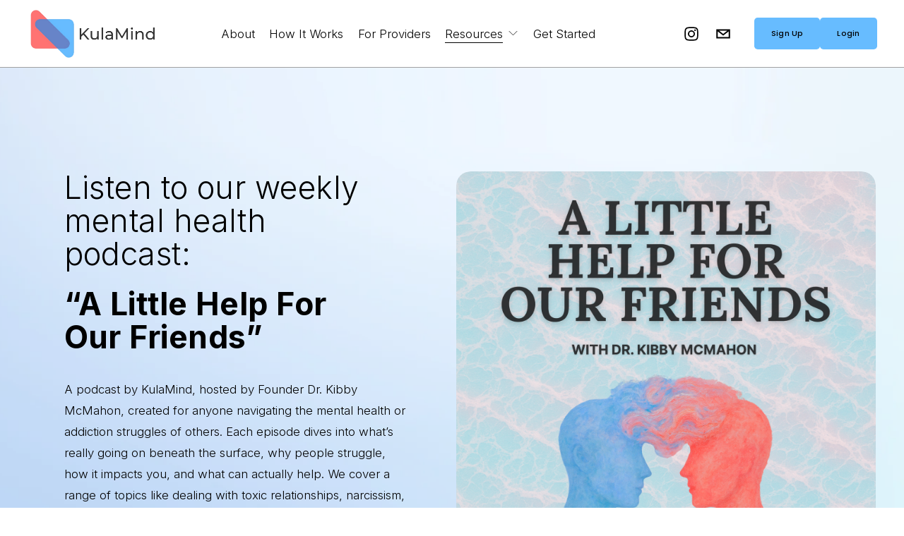

--- FILE ---
content_type: text/html;charset=utf-8
request_url: https://kulamind.com/pod-2-1
body_size: 43560
content:
<!doctype html>
<html xmlns:og="http://opengraphprotocol.org/schema/" xmlns:fb="http://www.facebook.com/2008/fbml" lang="en-US"  >
  <head>
    <meta http-equiv="X-UA-Compatible" content="IE=edge,chrome=1">
    <meta name="viewport" content="width=device-width, initial-scale=1">
    <!-- This is Squarespace. --><!-- kulamind -->
<base href="">
<meta charset="utf-8" />
<title>KulaMind Podcast &mdash; KulaMind empowers family and caregivers of people with mental health or addiction challenges by providing real-time support, expert guidance, and community.</title>
<meta http-equiv="Accept-CH" content="Sec-CH-UA-Platform-Version, Sec-CH-UA-Model" /><link rel="icon" type="image/x-icon" href="https://images.squarespace-cdn.com/content/v1/651cc50a06a6f91c356bd1dd/99b82f20-bf6e-4c04-bebc-c9946e37a583/favicon.ico"/>
<link rel="canonical" href="https://kulamind.com/pod-2-1"/>
<meta property="og:site_name" content="KulaMind empowers family and caregivers of people with mental health or addiction challenges by providing real-time support, expert guidance, and community."/>
<meta property="og:title" content="KulaMind Podcast &mdash; KulaMind empowers family and caregivers of people with mental health or addiction challenges by providing real-time support, expert guidance, and community."/>
<meta property="og:url" content="https://kulamind.com/pod-2-1"/>
<meta property="og:type" content="website"/>
<meta itemprop="name" content="KulaMind Podcast — KulaMind empowers family and caregivers of people with mental health or addiction challenges by providing real-time support, expert guidance, and community."/>
<meta itemprop="url" content="https://kulamind.com/pod-2-1"/>
<meta name="twitter:title" content="KulaMind Podcast — KulaMind empowers family and caregivers of people with mental health or addiction challenges by providing real-time support, expert guidance, and community."/>
<meta name="twitter:url" content="https://kulamind.com/pod-2-1"/>
<meta name="twitter:card" content="summary"/>
<meta name="description" content="" />
<link rel="preconnect" href="https://images.squarespace-cdn.com">
<link rel="preconnect" href="https://fonts.gstatic.com" crossorigin>
<link rel="stylesheet" href="https://fonts.googleapis.com/css2?family=Inter:ital,wght@0,300;0,700;1,300;1,700&family=Poppins:ital,wght@0,400;0,500;0,700;1,400;1,700"><script type="text/javascript" crossorigin="anonymous" defer="true" nomodule="nomodule" src="//assets.squarespace.com/@sqs/polyfiller/1.6/legacy.js"></script>
<script type="text/javascript" crossorigin="anonymous" defer="true" src="//assets.squarespace.com/@sqs/polyfiller/1.6/modern.js"></script>
<script type="text/javascript">SQUARESPACE_ROLLUPS = {};</script>
<script>(function(rollups, name) { if (!rollups[name]) { rollups[name] = {}; } rollups[name].js = ["//assets.squarespace.com/universal/scripts-compressed/extract-css-runtime-baea69e744e2c54f-min.en-US.js"]; })(SQUARESPACE_ROLLUPS, 'squarespace-extract_css_runtime');</script>
<script crossorigin="anonymous" src="//assets.squarespace.com/universal/scripts-compressed/extract-css-runtime-baea69e744e2c54f-min.en-US.js" defer ></script><script>(function(rollups, name) { if (!rollups[name]) { rollups[name] = {}; } rollups[name].js = ["//assets.squarespace.com/universal/scripts-compressed/extract-css-moment-js-vendor-6f2a1f6ec9a41489-min.en-US.js"]; })(SQUARESPACE_ROLLUPS, 'squarespace-extract_css_moment_js_vendor');</script>
<script crossorigin="anonymous" src="//assets.squarespace.com/universal/scripts-compressed/extract-css-moment-js-vendor-6f2a1f6ec9a41489-min.en-US.js" defer ></script><script>(function(rollups, name) { if (!rollups[name]) { rollups[name] = {}; } rollups[name].js = ["//assets.squarespace.com/universal/scripts-compressed/cldr-resource-pack-22ed584d99d9b83d-min.en-US.js"]; })(SQUARESPACE_ROLLUPS, 'squarespace-cldr_resource_pack');</script>
<script crossorigin="anonymous" src="//assets.squarespace.com/universal/scripts-compressed/cldr-resource-pack-22ed584d99d9b83d-min.en-US.js" defer ></script><script>(function(rollups, name) { if (!rollups[name]) { rollups[name] = {}; } rollups[name].js = ["//assets.squarespace.com/universal/scripts-compressed/common-vendors-stable-fbd854d40b0804b7-min.en-US.js"]; })(SQUARESPACE_ROLLUPS, 'squarespace-common_vendors_stable');</script>
<script crossorigin="anonymous" src="//assets.squarespace.com/universal/scripts-compressed/common-vendors-stable-fbd854d40b0804b7-min.en-US.js" defer ></script><script>(function(rollups, name) { if (!rollups[name]) { rollups[name] = {}; } rollups[name].js = ["//assets.squarespace.com/universal/scripts-compressed/common-vendors-7052b75402b03b15-min.en-US.js"]; })(SQUARESPACE_ROLLUPS, 'squarespace-common_vendors');</script>
<script crossorigin="anonymous" src="//assets.squarespace.com/universal/scripts-compressed/common-vendors-7052b75402b03b15-min.en-US.js" defer ></script><script>(function(rollups, name) { if (!rollups[name]) { rollups[name] = {}; } rollups[name].js = ["//assets.squarespace.com/universal/scripts-compressed/common-c385509208952f56-min.en-US.js"]; })(SQUARESPACE_ROLLUPS, 'squarespace-common');</script>
<script crossorigin="anonymous" src="//assets.squarespace.com/universal/scripts-compressed/common-c385509208952f56-min.en-US.js" defer ></script><script>(function(rollups, name) { if (!rollups[name]) { rollups[name] = {}; } rollups[name].js = ["//assets.squarespace.com/universal/scripts-compressed/user-account-core-cc552b49e5d31407-min.en-US.js"]; })(SQUARESPACE_ROLLUPS, 'squarespace-user_account_core');</script>
<script crossorigin="anonymous" src="//assets.squarespace.com/universal/scripts-compressed/user-account-core-cc552b49e5d31407-min.en-US.js" defer ></script><script>(function(rollups, name) { if (!rollups[name]) { rollups[name] = {}; } rollups[name].css = ["//assets.squarespace.com/universal/styles-compressed/user-account-core-70c8115da1e1c15c-min.en-US.css"]; })(SQUARESPACE_ROLLUPS, 'squarespace-user_account_core');</script>
<link rel="stylesheet" type="text/css" href="//assets.squarespace.com/universal/styles-compressed/user-account-core-70c8115da1e1c15c-min.en-US.css"><script>(function(rollups, name) { if (!rollups[name]) { rollups[name] = {}; } rollups[name].js = ["//assets.squarespace.com/universal/scripts-compressed/performance-ad9e27deecfccdcd-min.en-US.js"]; })(SQUARESPACE_ROLLUPS, 'squarespace-performance');</script>
<script crossorigin="anonymous" src="//assets.squarespace.com/universal/scripts-compressed/performance-ad9e27deecfccdcd-min.en-US.js" defer ></script><script data-name="static-context">Static = window.Static || {}; Static.SQUARESPACE_CONTEXT = {"betaFeatureFlags":["campaigns_thumbnail_layout","section-sdk-plp-list-view-atc-button-enabled","campaigns_discount_section_in_automations","enable_form_submission_trigger","campaigns_merch_state","commerce-product-forms-rendering","modernized-pdp-m2-enabled","member_areas_feature","campaigns_import_discounts","new_stacked_index","contacts_and_campaigns_redesign","marketing_landing_page","campaigns_discount_section_in_blasts","nested_categories","campaigns_new_image_layout_picker","supports_versioned_template_assets","i18n_beta_website_locales","override_block_styles","marketing_automations","scripts_defer"],"facebookAppId":"314192535267336","facebookApiVersion":"v6.0","rollups":{"squarespace-announcement-bar":{"js":"//assets.squarespace.com/universal/scripts-compressed/announcement-bar-cbedc76c6324797f-min.en-US.js"},"squarespace-audio-player":{"css":"//assets.squarespace.com/universal/styles-compressed/audio-player-b05f5197a871c566-min.en-US.css","js":"//assets.squarespace.com/universal/scripts-compressed/audio-player-da2700baaad04b07-min.en-US.js"},"squarespace-blog-collection-list":{"css":"//assets.squarespace.com/universal/styles-compressed/blog-collection-list-b4046463b72f34e2-min.en-US.css","js":"//assets.squarespace.com/universal/scripts-compressed/blog-collection-list-f78db80fc1cd6fce-min.en-US.js"},"squarespace-calendar-block-renderer":{"css":"//assets.squarespace.com/universal/styles-compressed/calendar-block-renderer-b72d08ba4421f5a0-min.en-US.css","js":"//assets.squarespace.com/universal/scripts-compressed/calendar-block-renderer-867a1d519964ab77-min.en-US.js"},"squarespace-chartjs-helpers":{"css":"//assets.squarespace.com/universal/styles-compressed/chartjs-helpers-96b256171ee039c1-min.en-US.css","js":"//assets.squarespace.com/universal/scripts-compressed/chartjs-helpers-4fd57f343946d08e-min.en-US.js"},"squarespace-comments":{"css":"//assets.squarespace.com/universal/styles-compressed/comments-621cedd89299c26d-min.en-US.css","js":"//assets.squarespace.com/universal/scripts-compressed/comments-cc444fae3fead46c-min.en-US.js"},"squarespace-custom-css-popup":{"css":"//assets.squarespace.com/universal/styles-compressed/custom-css-popup-2521e9fac704ef13-min.en-US.css","js":"//assets.squarespace.com/universal/scripts-compressed/custom-css-popup-a8c3b9321145de8d-min.en-US.js"},"squarespace-dialog":{"css":"//assets.squarespace.com/universal/styles-compressed/dialog-f9093f2d526b94df-min.en-US.css","js":"//assets.squarespace.com/universal/scripts-compressed/dialog-45f2a86bb0fad8dc-min.en-US.js"},"squarespace-events-collection":{"css":"//assets.squarespace.com/universal/styles-compressed/events-collection-b72d08ba4421f5a0-min.en-US.css","js":"//assets.squarespace.com/universal/scripts-compressed/events-collection-14cfd7ddff021d8b-min.en-US.js"},"squarespace-form-rendering-utils":{"js":"//assets.squarespace.com/universal/scripts-compressed/form-rendering-utils-2823e76ff925bfc2-min.en-US.js"},"squarespace-forms":{"css":"//assets.squarespace.com/universal/styles-compressed/forms-0afd3c6ac30bbab1-min.en-US.css","js":"//assets.squarespace.com/universal/scripts-compressed/forms-9b71770e3caa3dc7-min.en-US.js"},"squarespace-gallery-collection-list":{"css":"//assets.squarespace.com/universal/styles-compressed/gallery-collection-list-b4046463b72f34e2-min.en-US.css","js":"//assets.squarespace.com/universal/scripts-compressed/gallery-collection-list-07747667a3187b76-min.en-US.js"},"squarespace-image-zoom":{"css":"//assets.squarespace.com/universal/styles-compressed/image-zoom-b4046463b72f34e2-min.en-US.css","js":"//assets.squarespace.com/universal/scripts-compressed/image-zoom-60c18dc5f8f599ea-min.en-US.js"},"squarespace-pinterest":{"css":"//assets.squarespace.com/universal/styles-compressed/pinterest-b4046463b72f34e2-min.en-US.css","js":"//assets.squarespace.com/universal/scripts-compressed/pinterest-7d6f6ab4e8d3bd3f-min.en-US.js"},"squarespace-popup-overlay":{"css":"//assets.squarespace.com/universal/styles-compressed/popup-overlay-b742b752f5880972-min.en-US.css","js":"//assets.squarespace.com/universal/scripts-compressed/popup-overlay-2b60d0db5b93df47-min.en-US.js"},"squarespace-product-quick-view":{"css":"//assets.squarespace.com/universal/styles-compressed/product-quick-view-9548705e5cf7ee87-min.en-US.css","js":"//assets.squarespace.com/universal/scripts-compressed/product-quick-view-d454d89fb26ae12a-min.en-US.js"},"squarespace-products-collection-item-v2":{"css":"//assets.squarespace.com/universal/styles-compressed/products-collection-item-v2-b4046463b72f34e2-min.en-US.css","js":"//assets.squarespace.com/universal/scripts-compressed/products-collection-item-v2-e3a3f101748fca6e-min.en-US.js"},"squarespace-products-collection-list-v2":{"css":"//assets.squarespace.com/universal/styles-compressed/products-collection-list-v2-b4046463b72f34e2-min.en-US.css","js":"//assets.squarespace.com/universal/scripts-compressed/products-collection-list-v2-eedc544f4cc56af4-min.en-US.js"},"squarespace-search-page":{"css":"//assets.squarespace.com/universal/styles-compressed/search-page-90a67fc09b9b32c6-min.en-US.css","js":"//assets.squarespace.com/universal/scripts-compressed/search-page-e64261438cc72da8-min.en-US.js"},"squarespace-search-preview":{"js":"//assets.squarespace.com/universal/scripts-compressed/search-preview-cd4d6b833e1e7e59-min.en-US.js"},"squarespace-simple-liking":{"css":"//assets.squarespace.com/universal/styles-compressed/simple-liking-701bf8bbc05ec6aa-min.en-US.css","js":"//assets.squarespace.com/universal/scripts-compressed/simple-liking-c63bf8989a1c119a-min.en-US.js"},"squarespace-social-buttons":{"css":"//assets.squarespace.com/universal/styles-compressed/social-buttons-95032e5fa98e47a5-min.en-US.css","js":"//assets.squarespace.com/universal/scripts-compressed/social-buttons-0839ae7d1715ddd3-min.en-US.js"},"squarespace-tourdates":{"css":"//assets.squarespace.com/universal/styles-compressed/tourdates-b4046463b72f34e2-min.en-US.css","js":"//assets.squarespace.com/universal/scripts-compressed/tourdates-3d0769ff3268f527-min.en-US.js"},"squarespace-website-overlays-manager":{"css":"//assets.squarespace.com/universal/styles-compressed/website-overlays-manager-07ea5a4e004e6710-min.en-US.css","js":"//assets.squarespace.com/universal/scripts-compressed/website-overlays-manager-532fc21fb15f0ba1-min.en-US.js"}},"pageType":1,"website":{"id":"651cc50a06a6f91c356bd1dd","identifier":"kulamind","websiteType":1,"contentModifiedOn":1768427763076,"cloneable":false,"hasBeenCloneable":false,"siteStatus":{},"language":"en-US","translationLocale":"en-US","formattingLocale":"en-US","timeZone":"America/New_York","machineTimeZoneOffset":-18000000,"timeZoneOffset":-18000000,"timeZoneAbbr":"EST","siteTitle":"KulaMind empowers family and caregivers of people with mental health or addiction challenges by providing real-time support, expert guidance, and community.","fullSiteTitle":"KulaMind Podcast \u2014 KulaMind empowers family and caregivers of people with mental health or addiction challenges by providing real-time support, expert guidance, and community.","siteDescription":"","location":{},"logoImageId":"6760957cabf870710786b3a1","shareButtonOptions":{"8":true,"1":true,"3":true,"6":true,"7":true,"2":true,"4":true},"logoImageUrl":"//images.squarespace-cdn.com/content/v1/651cc50a06a6f91c356bd1dd/066df152-1d70-4fa6-a8a9-c0886ac3f050/Frame+1159.png","authenticUrl":"https://kulamind.com","internalUrl":"https://kulamind.squarespace.com","baseUrl":"https://kulamind.com","primaryDomain":"kulamind.com","sslSetting":3,"isHstsEnabled":true,"socialAccounts":[{"serviceId":64,"screenname":"Instagram","addedOn":1718985032976,"profileUrl":"https://www.instagram.com/kulamind/","iconEnabled":true,"serviceName":"instagram-unauth"},{"serviceId":20,"userId":"hello@kulamind.com","screenname":"hello@kulamind.com","addedOn":1738725742128,"profileUrl":"mailto:hello@kulamind.com","iconEnabled":true,"serviceName":"email"}],"typekitId":"","statsMigrated":false,"imageMetadataProcessingEnabled":false,"screenshotId":"7fcf0e5715d85c523e0e615c7ec1eb016a3bba01c55ef50abd1580347ee9e338","captchaSettings":{"siteKey":"","enabledForDonations":false},"showOwnerLogin":false},"websiteSettings":{"id":"651cc50a06a6f91c356bd1e0","websiteId":"651cc50a06a6f91c356bd1dd","subjects":[],"country":"US","state":"NY","simpleLikingEnabled":true,"mobileInfoBarSettings":{"style":1,"isContactEmailEnabled":false,"isContactPhoneNumberEnabled":false,"isLocationEnabled":false,"isBusinessHoursEnabled":false},"announcementBarSettings":{"style":1},"popupOverlaySettings":{"style":1,"showOnScroll":true,"scrollPercentage":25,"showOnTimer":true,"timerDelay":5000,"showUntilSignup":false,"displayFrequency":1,"enableMobile":true,"enabledPages":[],"showOnAllPages":true,"version":2},"commentLikesAllowed":true,"commentAnonAllowed":true,"commentThreaded":true,"commentApprovalRequired":false,"commentAvatarsOn":true,"commentSortType":2,"commentFlagThreshold":0,"commentFlagsAllowed":true,"commentEnableByDefault":true,"commentDisableAfterDaysDefault":0,"disqusShortname":"","commentsEnabled":false,"businessHours":{},"storeSettings":{"returnPolicy":null,"termsOfService":null,"privacyPolicy":null,"expressCheckout":false,"continueShoppingLinkUrl":"/","useLightCart":false,"showNoteField":false,"shippingCountryDefaultValue":"US","billToShippingDefaultValue":false,"showShippingPhoneNumber":true,"isShippingPhoneRequired":false,"showBillingPhoneNumber":true,"isBillingPhoneRequired":false,"currenciesSupported":["USD","CAD","GBP","AUD","EUR","CHF","NOK","SEK","DKK","NZD","SGD","MXN","HKD","CZK","ILS","MYR","RUB","PHP","PLN","THB","BRL","ARS","COP","IDR","INR","JPY","ZAR"],"defaultCurrency":"USD","selectedCurrency":"USD","measurementStandard":1,"showCustomCheckoutForm":false,"checkoutPageMarketingOptInEnabled":true,"enableMailingListOptInByDefault":false,"sameAsRetailLocation":false,"merchandisingSettings":{"scarcityEnabledOnProductItems":false,"scarcityEnabledOnProductBlocks":false,"scarcityMessageType":"DEFAULT_SCARCITY_MESSAGE","scarcityThreshold":10,"multipleQuantityAllowedForServices":true,"restockNotificationsEnabled":false,"restockNotificationsSuccessText":"","restockNotificationsMailingListSignUpEnabled":false,"relatedProductsEnabled":false,"relatedProductsOrdering":"random","soldOutVariantsDropdownDisabled":false,"productComposerOptedIn":false,"productComposerABTestOptedOut":false,"productReviewsEnabled":false},"minimumOrderSubtotalEnabled":false,"minimumOrderSubtotal":{"currency":"USD","value":"0.00"},"addToCartConfirmationType":2,"isLive":false,"multipleQuantityAllowedForServices":true},"useEscapeKeyToLogin":false,"ssBadgeType":1,"ssBadgePosition":4,"ssBadgeVisibility":1,"ssBadgeDevices":1,"pinterestOverlayOptions":{"mode":"disabled"},"userAccountsSettings":{"loginAllowed":true,"signupAllowed":true}},"cookieSettings":{"isCookieBannerEnabled":false,"isRestrictiveCookiePolicyEnabled":false,"cookieBannerText":"","cookieBannerTheme":"","cookieBannerVariant":"","cookieBannerPosition":"","cookieBannerCtaVariant":"","cookieBannerCtaText":"","cookieBannerAcceptType":"OPT_IN","cookieBannerOptOutCtaText":"","cookieBannerHasOptOut":false,"cookieBannerHasManageCookies":true,"cookieBannerManageCookiesLabel":"","cookieBannerSavedPreferencesText":"","cookieBannerSavedPreferencesLayout":"PILL"},"websiteCloneable":false,"collection":{"title":"Podcast","id":"67dc4e69bb27694aed0f762f","fullUrl":"/pod-2-1","type":1,"permissionType":1},"subscribed":false,"appDomain":"squarespace.com","templateTweakable":true,"tweakJSON":{"form-use-theme-colors":"true","header-logo-height":"70px","header-mobile-logo-max-height":"37px","header-vert-padding":"1.0vw","header-width":"Full","maxPageWidth":"1200px","mobile-header-vert-padding":"6vw","pagePadding":"3vw","tweak-blog-alternating-side-by-side-image-aspect-ratio":"1:1 Square","tweak-blog-alternating-side-by-side-image-spacing":"5%","tweak-blog-alternating-side-by-side-meta-spacing":"15px","tweak-blog-alternating-side-by-side-primary-meta":"Categories","tweak-blog-alternating-side-by-side-read-more-spacing":"10px","tweak-blog-alternating-side-by-side-secondary-meta":"Date","tweak-blog-basic-grid-columns":"2","tweak-blog-basic-grid-image-aspect-ratio":"16:9 Widescreen","tweak-blog-basic-grid-image-spacing":"30px","tweak-blog-basic-grid-meta-spacing":"15px","tweak-blog-basic-grid-primary-meta":"None","tweak-blog-basic-grid-read-more-spacing":"15px","tweak-blog-basic-grid-secondary-meta":"None","tweak-blog-item-custom-width":"60","tweak-blog-item-show-author-profile":"false","tweak-blog-item-width":"Medium","tweak-blog-masonry-columns":"2","tweak-blog-masonry-horizontal-spacing":"150px","tweak-blog-masonry-image-spacing":"25px","tweak-blog-masonry-meta-spacing":"20px","tweak-blog-masonry-primary-meta":"Categories","tweak-blog-masonry-read-more-spacing":"5px","tweak-blog-masonry-secondary-meta":"Date","tweak-blog-masonry-vertical-spacing":"100px","tweak-blog-side-by-side-image-aspect-ratio":"1:1 Square","tweak-blog-side-by-side-image-spacing":"6%","tweak-blog-side-by-side-meta-spacing":"20px","tweak-blog-side-by-side-primary-meta":"Categories","tweak-blog-side-by-side-read-more-spacing":"5px","tweak-blog-side-by-side-secondary-meta":"Date","tweak-blog-single-column-image-spacing":"40px","tweak-blog-single-column-meta-spacing":"30px","tweak-blog-single-column-primary-meta":"Categories","tweak-blog-single-column-read-more-spacing":"5px","tweak-blog-single-column-secondary-meta":"Date","tweak-events-stacked-show-thumbnails":"true","tweak-events-stacked-thumbnail-size":"3:2 Standard","tweak-fixed-header":"true","tweak-fixed-header-style":"Basic","tweak-global-animations-animation-curve":"ease","tweak-global-animations-animation-delay":"1.0s","tweak-global-animations-animation-duration":"0.65s","tweak-global-animations-animation-style":"fade","tweak-global-animations-animation-type":"clip","tweak-global-animations-complexity-level":"detailed","tweak-global-animations-enabled":"true","tweak-portfolio-grid-basic-custom-height":"50","tweak-portfolio-grid-overlay-custom-height":"50","tweak-portfolio-hover-follow-acceleration":"10%","tweak-portfolio-hover-follow-animation-duration":"Fast","tweak-portfolio-hover-follow-animation-type":"Fade","tweak-portfolio-hover-follow-delimiter":"Bullet","tweak-portfolio-hover-follow-front":"false","tweak-portfolio-hover-follow-layout":"Inline","tweak-portfolio-hover-follow-size":"50","tweak-portfolio-hover-follow-text-spacing-x":"1.5","tweak-portfolio-hover-follow-text-spacing-y":"1.5","tweak-portfolio-hover-static-animation-duration":"Fast","tweak-portfolio-hover-static-animation-type":"Fade","tweak-portfolio-hover-static-delimiter":"Hyphen","tweak-portfolio-hover-static-front":"true","tweak-portfolio-hover-static-layout":"Inline","tweak-portfolio-hover-static-size":"50","tweak-portfolio-hover-static-text-spacing-x":"1.5","tweak-portfolio-hover-static-text-spacing-y":"1.5","tweak-portfolio-index-background-animation-duration":"Medium","tweak-portfolio-index-background-animation-type":"Fade","tweak-portfolio-index-background-custom-height":"50","tweak-portfolio-index-background-delimiter":"None","tweak-portfolio-index-background-height":"Large","tweak-portfolio-index-background-horizontal-alignment":"Center","tweak-portfolio-index-background-link-format":"Stacked","tweak-portfolio-index-background-persist":"false","tweak-portfolio-index-background-vertical-alignment":"Middle","tweak-portfolio-index-background-width":"Full Bleed","tweak-product-basic-item-click-action":"None","tweak-product-basic-item-gallery-aspect-ratio":"3:4 Three-Four (Vertical)","tweak-product-basic-item-gallery-design":"Slideshow","tweak-product-basic-item-gallery-width":"50%","tweak-product-basic-item-hover-action":"None","tweak-product-basic-item-image-spacing":"3vw","tweak-product-basic-item-image-zoom-factor":"1.75","tweak-product-basic-item-product-variant-display":"Dropdown","tweak-product-basic-item-thumbnail-placement":"Side","tweak-product-basic-item-variant-picker-layout":"Dropdowns","tweak-products-add-to-cart-button":"false","tweak-products-columns":"3","tweak-products-gutter-column":"2vw","tweak-products-gutter-row":"3vw","tweak-products-header-text-alignment":"Middle","tweak-products-image-aspect-ratio":"1:1 Square","tweak-products-image-text-spacing":"1vw","tweak-products-mobile-columns":"1","tweak-products-text-alignment":"Left","tweak-products-width":"Inset","tweak-transparent-header":"false"},"templateId":"5c5a519771c10ba3470d8101","templateVersion":"7.1","pageFeatures":[1,2,4],"gmRenderKey":"QUl6YVN5Q0JUUk9xNkx1dkZfSUUxcjQ2LVQ0QWVUU1YtMGQ3bXk4","templateScriptsRootUrl":"https://static1.squarespace.com/static/vta/5c5a519771c10ba3470d8101/scripts/","impersonatedSession":false,"tzData":{"zones":[[-300,"US","E%sT",null]],"rules":{"US":[[1967,2006,null,"Oct","lastSun","2:00","0","S"],[1987,2006,null,"Apr","Sun>=1","2:00","1:00","D"],[2007,"max",null,"Mar","Sun>=8","2:00","1:00","D"],[2007,"max",null,"Nov","Sun>=1","2:00","0","S"]]}},"showAnnouncementBar":false,"recaptchaEnterpriseContext":{"recaptchaEnterpriseSiteKey":"6LdDFQwjAAAAAPigEvvPgEVbb7QBm-TkVJdDTlAv"},"i18nContext":{"timeZoneData":{"id":"America/New_York","name":"Eastern Time"}},"env":"PRODUCTION","visitorFormContext":{"formFieldFormats":{"countries":[{"name":"Afghanistan","code":"AF","phoneCode":"+93"},{"name":"\u00C5land Islands","code":"AX","phoneCode":"+358"},{"name":"Albania","code":"AL","phoneCode":"+355"},{"name":"Algeria","code":"DZ","phoneCode":"+213"},{"name":"American Samoa","code":"AS","phoneCode":"+1"},{"name":"Andorra","code":"AD","phoneCode":"+376"},{"name":"Angola","code":"AO","phoneCode":"+244"},{"name":"Anguilla","code":"AI","phoneCode":"+1"},{"name":"Antigua & Barbuda","code":"AG","phoneCode":"+1"},{"name":"Argentina","code":"AR","phoneCode":"+54"},{"name":"Armenia","code":"AM","phoneCode":"+374"},{"name":"Aruba","code":"AW","phoneCode":"+297"},{"name":"Ascension Island","code":"AC","phoneCode":"+247"},{"name":"Australia","code":"AU","phoneCode":"+61"},{"name":"Austria","code":"AT","phoneCode":"+43"},{"name":"Azerbaijan","code":"AZ","phoneCode":"+994"},{"name":"Bahamas","code":"BS","phoneCode":"+1"},{"name":"Bahrain","code":"BH","phoneCode":"+973"},{"name":"Bangladesh","code":"BD","phoneCode":"+880"},{"name":"Barbados","code":"BB","phoneCode":"+1"},{"name":"Belarus","code":"BY","phoneCode":"+375"},{"name":"Belgium","code":"BE","phoneCode":"+32"},{"name":"Belize","code":"BZ","phoneCode":"+501"},{"name":"Benin","code":"BJ","phoneCode":"+229"},{"name":"Bermuda","code":"BM","phoneCode":"+1"},{"name":"Bhutan","code":"BT","phoneCode":"+975"},{"name":"Bolivia","code":"BO","phoneCode":"+591"},{"name":"Bosnia & Herzegovina","code":"BA","phoneCode":"+387"},{"name":"Botswana","code":"BW","phoneCode":"+267"},{"name":"Brazil","code":"BR","phoneCode":"+55"},{"name":"British Indian Ocean Territory","code":"IO","phoneCode":"+246"},{"name":"British Virgin Islands","code":"VG","phoneCode":"+1"},{"name":"Brunei","code":"BN","phoneCode":"+673"},{"name":"Bulgaria","code":"BG","phoneCode":"+359"},{"name":"Burkina Faso","code":"BF","phoneCode":"+226"},{"name":"Burundi","code":"BI","phoneCode":"+257"},{"name":"Cambodia","code":"KH","phoneCode":"+855"},{"name":"Cameroon","code":"CM","phoneCode":"+237"},{"name":"Canada","code":"CA","phoneCode":"+1"},{"name":"Cape Verde","code":"CV","phoneCode":"+238"},{"name":"Caribbean Netherlands","code":"BQ","phoneCode":"+599"},{"name":"Cayman Islands","code":"KY","phoneCode":"+1"},{"name":"Central African Republic","code":"CF","phoneCode":"+236"},{"name":"Chad","code":"TD","phoneCode":"+235"},{"name":"Chile","code":"CL","phoneCode":"+56"},{"name":"China","code":"CN","phoneCode":"+86"},{"name":"Christmas Island","code":"CX","phoneCode":"+61"},{"name":"Cocos (Keeling) Islands","code":"CC","phoneCode":"+61"},{"name":"Colombia","code":"CO","phoneCode":"+57"},{"name":"Comoros","code":"KM","phoneCode":"+269"},{"name":"Congo - Brazzaville","code":"CG","phoneCode":"+242"},{"name":"Congo - Kinshasa","code":"CD","phoneCode":"+243"},{"name":"Cook Islands","code":"CK","phoneCode":"+682"},{"name":"Costa Rica","code":"CR","phoneCode":"+506"},{"name":"C\u00F4te d\u2019Ivoire","code":"CI","phoneCode":"+225"},{"name":"Croatia","code":"HR","phoneCode":"+385"},{"name":"Cuba","code":"CU","phoneCode":"+53"},{"name":"Cura\u00E7ao","code":"CW","phoneCode":"+599"},{"name":"Cyprus","code":"CY","phoneCode":"+357"},{"name":"Czechia","code":"CZ","phoneCode":"+420"},{"name":"Denmark","code":"DK","phoneCode":"+45"},{"name":"Djibouti","code":"DJ","phoneCode":"+253"},{"name":"Dominica","code":"DM","phoneCode":"+1"},{"name":"Dominican Republic","code":"DO","phoneCode":"+1"},{"name":"Ecuador","code":"EC","phoneCode":"+593"},{"name":"Egypt","code":"EG","phoneCode":"+20"},{"name":"El Salvador","code":"SV","phoneCode":"+503"},{"name":"Equatorial Guinea","code":"GQ","phoneCode":"+240"},{"name":"Eritrea","code":"ER","phoneCode":"+291"},{"name":"Estonia","code":"EE","phoneCode":"+372"},{"name":"Eswatini","code":"SZ","phoneCode":"+268"},{"name":"Ethiopia","code":"ET","phoneCode":"+251"},{"name":"Falkland Islands","code":"FK","phoneCode":"+500"},{"name":"Faroe Islands","code":"FO","phoneCode":"+298"},{"name":"Fiji","code":"FJ","phoneCode":"+679"},{"name":"Finland","code":"FI","phoneCode":"+358"},{"name":"France","code":"FR","phoneCode":"+33"},{"name":"French Guiana","code":"GF","phoneCode":"+594"},{"name":"French Polynesia","code":"PF","phoneCode":"+689"},{"name":"Gabon","code":"GA","phoneCode":"+241"},{"name":"Gambia","code":"GM","phoneCode":"+220"},{"name":"Georgia","code":"GE","phoneCode":"+995"},{"name":"Germany","code":"DE","phoneCode":"+49"},{"name":"Ghana","code":"GH","phoneCode":"+233"},{"name":"Gibraltar","code":"GI","phoneCode":"+350"},{"name":"Greece","code":"GR","phoneCode":"+30"},{"name":"Greenland","code":"GL","phoneCode":"+299"},{"name":"Grenada","code":"GD","phoneCode":"+1"},{"name":"Guadeloupe","code":"GP","phoneCode":"+590"},{"name":"Guam","code":"GU","phoneCode":"+1"},{"name":"Guatemala","code":"GT","phoneCode":"+502"},{"name":"Guernsey","code":"GG","phoneCode":"+44"},{"name":"Guinea","code":"GN","phoneCode":"+224"},{"name":"Guinea-Bissau","code":"GW","phoneCode":"+245"},{"name":"Guyana","code":"GY","phoneCode":"+592"},{"name":"Haiti","code":"HT","phoneCode":"+509"},{"name":"Honduras","code":"HN","phoneCode":"+504"},{"name":"Hong Kong SAR China","code":"HK","phoneCode":"+852"},{"name":"Hungary","code":"HU","phoneCode":"+36"},{"name":"Iceland","code":"IS","phoneCode":"+354"},{"name":"India","code":"IN","phoneCode":"+91"},{"name":"Indonesia","code":"ID","phoneCode":"+62"},{"name":"Iran","code":"IR","phoneCode":"+98"},{"name":"Iraq","code":"IQ","phoneCode":"+964"},{"name":"Ireland","code":"IE","phoneCode":"+353"},{"name":"Isle of Man","code":"IM","phoneCode":"+44"},{"name":"Israel","code":"IL","phoneCode":"+972"},{"name":"Italy","code":"IT","phoneCode":"+39"},{"name":"Jamaica","code":"JM","phoneCode":"+1"},{"name":"Japan","code":"JP","phoneCode":"+81"},{"name":"Jersey","code":"JE","phoneCode":"+44"},{"name":"Jordan","code":"JO","phoneCode":"+962"},{"name":"Kazakhstan","code":"KZ","phoneCode":"+7"},{"name":"Kenya","code":"KE","phoneCode":"+254"},{"name":"Kiribati","code":"KI","phoneCode":"+686"},{"name":"Kosovo","code":"XK","phoneCode":"+383"},{"name":"Kuwait","code":"KW","phoneCode":"+965"},{"name":"Kyrgyzstan","code":"KG","phoneCode":"+996"},{"name":"Laos","code":"LA","phoneCode":"+856"},{"name":"Latvia","code":"LV","phoneCode":"+371"},{"name":"Lebanon","code":"LB","phoneCode":"+961"},{"name":"Lesotho","code":"LS","phoneCode":"+266"},{"name":"Liberia","code":"LR","phoneCode":"+231"},{"name":"Libya","code":"LY","phoneCode":"+218"},{"name":"Liechtenstein","code":"LI","phoneCode":"+423"},{"name":"Lithuania","code":"LT","phoneCode":"+370"},{"name":"Luxembourg","code":"LU","phoneCode":"+352"},{"name":"Macao SAR China","code":"MO","phoneCode":"+853"},{"name":"Madagascar","code":"MG","phoneCode":"+261"},{"name":"Malawi","code":"MW","phoneCode":"+265"},{"name":"Malaysia","code":"MY","phoneCode":"+60"},{"name":"Maldives","code":"MV","phoneCode":"+960"},{"name":"Mali","code":"ML","phoneCode":"+223"},{"name":"Malta","code":"MT","phoneCode":"+356"},{"name":"Marshall Islands","code":"MH","phoneCode":"+692"},{"name":"Martinique","code":"MQ","phoneCode":"+596"},{"name":"Mauritania","code":"MR","phoneCode":"+222"},{"name":"Mauritius","code":"MU","phoneCode":"+230"},{"name":"Mayotte","code":"YT","phoneCode":"+262"},{"name":"Mexico","code":"MX","phoneCode":"+52"},{"name":"Micronesia","code":"FM","phoneCode":"+691"},{"name":"Moldova","code":"MD","phoneCode":"+373"},{"name":"Monaco","code":"MC","phoneCode":"+377"},{"name":"Mongolia","code":"MN","phoneCode":"+976"},{"name":"Montenegro","code":"ME","phoneCode":"+382"},{"name":"Montserrat","code":"MS","phoneCode":"+1"},{"name":"Morocco","code":"MA","phoneCode":"+212"},{"name":"Mozambique","code":"MZ","phoneCode":"+258"},{"name":"Myanmar (Burma)","code":"MM","phoneCode":"+95"},{"name":"Namibia","code":"NA","phoneCode":"+264"},{"name":"Nauru","code":"NR","phoneCode":"+674"},{"name":"Nepal","code":"NP","phoneCode":"+977"},{"name":"Netherlands","code":"NL","phoneCode":"+31"},{"name":"New Caledonia","code":"NC","phoneCode":"+687"},{"name":"New Zealand","code":"NZ","phoneCode":"+64"},{"name":"Nicaragua","code":"NI","phoneCode":"+505"},{"name":"Niger","code":"NE","phoneCode":"+227"},{"name":"Nigeria","code":"NG","phoneCode":"+234"},{"name":"Niue","code":"NU","phoneCode":"+683"},{"name":"Norfolk Island","code":"NF","phoneCode":"+672"},{"name":"Northern Mariana Islands","code":"MP","phoneCode":"+1"},{"name":"North Korea","code":"KP","phoneCode":"+850"},{"name":"North Macedonia","code":"MK","phoneCode":"+389"},{"name":"Norway","code":"NO","phoneCode":"+47"},{"name":"Oman","code":"OM","phoneCode":"+968"},{"name":"Pakistan","code":"PK","phoneCode":"+92"},{"name":"Palau","code":"PW","phoneCode":"+680"},{"name":"Palestinian Territories","code":"PS","phoneCode":"+970"},{"name":"Panama","code":"PA","phoneCode":"+507"},{"name":"Papua New Guinea","code":"PG","phoneCode":"+675"},{"name":"Paraguay","code":"PY","phoneCode":"+595"},{"name":"Peru","code":"PE","phoneCode":"+51"},{"name":"Philippines","code":"PH","phoneCode":"+63"},{"name":"Poland","code":"PL","phoneCode":"+48"},{"name":"Portugal","code":"PT","phoneCode":"+351"},{"name":"Puerto Rico","code":"PR","phoneCode":"+1"},{"name":"Qatar","code":"QA","phoneCode":"+974"},{"name":"R\u00E9union","code":"RE","phoneCode":"+262"},{"name":"Romania","code":"RO","phoneCode":"+40"},{"name":"Russia","code":"RU","phoneCode":"+7"},{"name":"Rwanda","code":"RW","phoneCode":"+250"},{"name":"Samoa","code":"WS","phoneCode":"+685"},{"name":"San Marino","code":"SM","phoneCode":"+378"},{"name":"S\u00E3o Tom\u00E9 & Pr\u00EDncipe","code":"ST","phoneCode":"+239"},{"name":"Saudi Arabia","code":"SA","phoneCode":"+966"},{"name":"Senegal","code":"SN","phoneCode":"+221"},{"name":"Serbia","code":"RS","phoneCode":"+381"},{"name":"Seychelles","code":"SC","phoneCode":"+248"},{"name":"Sierra Leone","code":"SL","phoneCode":"+232"},{"name":"Singapore","code":"SG","phoneCode":"+65"},{"name":"Sint Maarten","code":"SX","phoneCode":"+1"},{"name":"Slovakia","code":"SK","phoneCode":"+421"},{"name":"Slovenia","code":"SI","phoneCode":"+386"},{"name":"Solomon Islands","code":"SB","phoneCode":"+677"},{"name":"Somalia","code":"SO","phoneCode":"+252"},{"name":"South Africa","code":"ZA","phoneCode":"+27"},{"name":"South Korea","code":"KR","phoneCode":"+82"},{"name":"South Sudan","code":"SS","phoneCode":"+211"},{"name":"Spain","code":"ES","phoneCode":"+34"},{"name":"Sri Lanka","code":"LK","phoneCode":"+94"},{"name":"St. Barth\u00E9lemy","code":"BL","phoneCode":"+590"},{"name":"St. Helena","code":"SH","phoneCode":"+290"},{"name":"St. Kitts & Nevis","code":"KN","phoneCode":"+1"},{"name":"St. Lucia","code":"LC","phoneCode":"+1"},{"name":"St. Martin","code":"MF","phoneCode":"+590"},{"name":"St. Pierre & Miquelon","code":"PM","phoneCode":"+508"},{"name":"St. Vincent & Grenadines","code":"VC","phoneCode":"+1"},{"name":"Sudan","code":"SD","phoneCode":"+249"},{"name":"Suriname","code":"SR","phoneCode":"+597"},{"name":"Svalbard & Jan Mayen","code":"SJ","phoneCode":"+47"},{"name":"Sweden","code":"SE","phoneCode":"+46"},{"name":"Switzerland","code":"CH","phoneCode":"+41"},{"name":"Syria","code":"SY","phoneCode":"+963"},{"name":"Taiwan","code":"TW","phoneCode":"+886"},{"name":"Tajikistan","code":"TJ","phoneCode":"+992"},{"name":"Tanzania","code":"TZ","phoneCode":"+255"},{"name":"Thailand","code":"TH","phoneCode":"+66"},{"name":"Timor-Leste","code":"TL","phoneCode":"+670"},{"name":"Togo","code":"TG","phoneCode":"+228"},{"name":"Tokelau","code":"TK","phoneCode":"+690"},{"name":"Tonga","code":"TO","phoneCode":"+676"},{"name":"Trinidad & Tobago","code":"TT","phoneCode":"+1"},{"name":"Tristan da Cunha","code":"TA","phoneCode":"+290"},{"name":"Tunisia","code":"TN","phoneCode":"+216"},{"name":"T\u00FCrkiye","code":"TR","phoneCode":"+90"},{"name":"Turkmenistan","code":"TM","phoneCode":"+993"},{"name":"Turks & Caicos Islands","code":"TC","phoneCode":"+1"},{"name":"Tuvalu","code":"TV","phoneCode":"+688"},{"name":"U.S. Virgin Islands","code":"VI","phoneCode":"+1"},{"name":"Uganda","code":"UG","phoneCode":"+256"},{"name":"Ukraine","code":"UA","phoneCode":"+380"},{"name":"United Arab Emirates","code":"AE","phoneCode":"+971"},{"name":"United Kingdom","code":"GB","phoneCode":"+44"},{"name":"United States","code":"US","phoneCode":"+1"},{"name":"Uruguay","code":"UY","phoneCode":"+598"},{"name":"Uzbekistan","code":"UZ","phoneCode":"+998"},{"name":"Vanuatu","code":"VU","phoneCode":"+678"},{"name":"Vatican City","code":"VA","phoneCode":"+39"},{"name":"Venezuela","code":"VE","phoneCode":"+58"},{"name":"Vietnam","code":"VN","phoneCode":"+84"},{"name":"Wallis & Futuna","code":"WF","phoneCode":"+681"},{"name":"Western Sahara","code":"EH","phoneCode":"+212"},{"name":"Yemen","code":"YE","phoneCode":"+967"},{"name":"Zambia","code":"ZM","phoneCode":"+260"},{"name":"Zimbabwe","code":"ZW","phoneCode":"+263"}],"initialPhoneFormat":{"id":0,"type":"PHONE_NUMBER","country":"US","labelLocale":"en-US","fields":[{"type":"SEPARATOR","label":"(","identifier":"LeftParen","length":0,"required":false,"metadata":{}},{"type":"FIELD","label":"1","identifier":"1","length":3,"required":false,"metadata":{}},{"type":"SEPARATOR","label":")","identifier":"RightParen","length":0,"required":false,"metadata":{}},{"type":"SEPARATOR","label":" ","identifier":"Space","length":0,"required":false,"metadata":{}},{"type":"FIELD","label":"2","identifier":"2","length":3,"required":false,"metadata":{}},{"type":"SEPARATOR","label":"-","identifier":"Dash","length":0,"required":false,"metadata":{}},{"type":"FIELD","label":"3","identifier":"3","length":14,"required":false,"metadata":{}}]},"initialNameOrder":"GIVEN_FIRST","initialAddressFormat":{"id":0,"type":"ADDRESS","country":"US","labelLocale":"en","fields":[{"type":"FIELD","label":"Address Line 1","identifier":"Line1","length":0,"required":true,"metadata":{"autocomplete":"address-line1"}},{"type":"SEPARATOR","label":"\n","identifier":"Newline","length":0,"required":false,"metadata":{}},{"type":"FIELD","label":"Address Line 2","identifier":"Line2","length":0,"required":false,"metadata":{"autocomplete":"address-line2"}},{"type":"SEPARATOR","label":"\n","identifier":"Newline","length":0,"required":false,"metadata":{}},{"type":"FIELD","label":"City","identifier":"City","length":0,"required":true,"metadata":{"autocomplete":"address-level2"}},{"type":"SEPARATOR","label":",","identifier":"Comma","length":0,"required":false,"metadata":{}},{"type":"SEPARATOR","label":" ","identifier":"Space","length":0,"required":false,"metadata":{}},{"type":"FIELD","label":"State","identifier":"State","length":0,"required":true,"metadata":{"autocomplete":"address-level1"}},{"type":"SEPARATOR","label":" ","identifier":"Space","length":0,"required":false,"metadata":{}},{"type":"FIELD","label":"ZIP Code","identifier":"Zip","length":0,"required":true,"metadata":{"autocomplete":"postal-code"}}]}},"localizedStrings":{"validation":{"noValidSelection":"A valid selection must be made.","invalidUrl":"Must be a valid URL.","stringTooLong":"Value should have a length no longer than {0}.","containsInvalidKey":"{0} contains an invalid key.","invalidTwitterUsername":"Must be a valid Twitter username.","valueOutsideRange":"Value must be in the range {0} to {1}.","invalidPassword":"Passwords should not contain whitespace.","missingRequiredSubfields":"{0} is missing required subfields: {1}","invalidCurrency":"Currency value should be formatted like 1234 or 123.99.","invalidMapSize":"Value should contain exactly {0} elements.","subfieldsRequired":"All fields in {0} are required.","formSubmissionFailed":"Form submission failed. Review the following information: {0}.","invalidCountryCode":"Country code should have an optional plus and up to 4 digits.","invalidDate":"This is not a real date.","required":"{0} is required.","invalidStringLength":"Value should be {0} characters long.","invalidEmail":"Email addresses should follow the format user@domain.com.","invalidListLength":"Value should be {0} elements long.","allEmpty":"Please fill out at least one form field.","missingRequiredQuestion":"Missing a required question.","invalidQuestion":"Contained an invalid question.","captchaFailure":"Captcha validation failed. Please try again.","stringTooShort":"Value should have a length of at least {0}.","invalid":"{0} is not valid.","formErrors":"Form Errors","containsInvalidValue":"{0} contains an invalid value.","invalidUnsignedNumber":"Numbers must contain only digits and no other characters.","invalidName":"Valid names contain only letters, numbers, spaces, ', or - characters."},"submit":"Submit","status":{"title":"{@} Block","learnMore":"Learn more"},"name":{"firstName":"First Name","lastName":"Last Name"},"lightbox":{"openForm":"Open Form"},"likert":{"agree":"Agree","stronglyDisagree":"Strongly Disagree","disagree":"Disagree","stronglyAgree":"Strongly Agree","neutral":"Neutral"},"time":{"am":"AM","second":"Second","pm":"PM","minute":"Minute","amPm":"AM/PM","hour":"Hour"},"notFound":"Form not found.","date":{"yyyy":"YYYY","year":"Year","mm":"MM","day":"Day","month":"Month","dd":"DD"},"phone":{"country":"Country","number":"Number","prefix":"Prefix","areaCode":"Area Code","line":"Line"},"submitError":"Unable to submit form. Please try again later.","address":{"stateProvince":"State/Province","country":"Country","zipPostalCode":"Zip/Postal Code","address2":"Address 2","address1":"Address 1","city":"City"},"email":{"signUp":"Sign up for news and updates"},"cannotSubmitDemoForm":"This is a demo form and cannot be submitted.","required":"(required)","invalidData":"Invalid form data."}}};</script><link rel="stylesheet" type="text/css" href="https://definitions.sqspcdn.com/website-component-definition/static-assets/website.components.button/a83365c4-ed2c-418e-bc2c-54815cbb657e_265/website.components.button.styles.css"/><script defer src="https://definitions.sqspcdn.com/website-component-definition/static-assets/website.components.button/a83365c4-ed2c-418e-bc2c-54815cbb657e_265/website.components.button.visitor.js"></script><script defer src="https://definitions.sqspcdn.com/website-component-definition/static-assets/website.components.button/a83365c4-ed2c-418e-bc2c-54815cbb657e_265/8830.js"></script><script defer src="https://definitions.sqspcdn.com/website-component-definition/static-assets/website.components.button/a83365c4-ed2c-418e-bc2c-54815cbb657e_265/block-animation-preview-manager.js"></script><script defer src="https://definitions.sqspcdn.com/website-component-definition/static-assets/website.components.button/a83365c4-ed2c-418e-bc2c-54815cbb657e_265/3196.js"></script><script defer src="https://definitions.sqspcdn.com/website-component-definition/static-assets/website.components.button/a83365c4-ed2c-418e-bc2c-54815cbb657e_265/trigger-animation-runtime.js"></script><link rel="alternate" type="application/rss+xml" title="RSS Feed" href="https://kulamind.com/pod-2-1?format=rss" />
<script type="application/ld+json">{"url":"https://kulamind.com","name":"KulaMind empowers family and caregivers of people with mental health or addiction challenges by providing real-time support, expert guidance, and community.","description":"","image":"//images.squarespace-cdn.com/content/v1/651cc50a06a6f91c356bd1dd/066df152-1d70-4fa6-a8a9-c0886ac3f050/Frame+1159.png","@context":"http://schema.org","@type":"WebSite"}</script><script type="application/ld+json">{"address":"","image":"https://static1.squarespace.com/static/651cc50a06a6f91c356bd1dd/t/6760957cabf870710786b3a1/1768427763076/","openingHours":"","@context":"http://schema.org","@type":"LocalBusiness"}</script><link rel="stylesheet" type="text/css" href="https://static1.squarespace.com/static/versioned-site-css/651cc50a06a6f91c356bd1dd/115/5c5a519771c10ba3470d8101/651cc50a06a6f91c356bd1ea/1725/site.css"/><!-- Multi Buttons Code -->
<script>
document.addEventListener("DOMContentLoaded", function() {
	let headerDesktop = document.querySelector(".header-actions-action--cta");
	if (headerDesktop && headerDesktop.children.length > 0) {
      	headerDesktop.innerHTML = "";
      	headerDesktop.classList.add("custom-header-button-group");

		let buttonSignup = document.createElement("a");
        buttonSignup.href = "https://app.kulamind.com/pre-onboarding";
        buttonSignup.textContent = "Sign Up";
        buttonSignup.classList.add("btn", "btn--border", "theme-btn--primary-inverse", "sqs-button-element--primary");
      
      	let buttonLogin = document.createElement("a");
        buttonLogin.href = "https://app.kulamind.com/auth/login";
        buttonLogin.textContent = "Login";
        buttonLogin.classList.add("btn", "btn--border", "theme-btn--primary-inverse", "sqs-button-element--primary");

		headerDesktop.appendChild(buttonSignup);
      	headerDesktop.appendChild(buttonLogin);
	}
  
  	let headerMobile = document.querySelector(".header-menu-cta");
  	if (headerMobile && headerMobile.children.length > 0) {
      	headerMobile.innerHTML = "";
      	headerMobile.classList.add("custom-header-button-group-mobile");

		let buttonSignup = document.createElement("a");
        buttonSignup.href = "https://app.kulamind.com/pre-onboarding";
        buttonSignup.textContent = "Sign Up";
        buttonSignup.classList.add("btn", "theme-btn--primary", "sqs-button-element--primary");
      
      	let buttonLogin = document.createElement("a");
        buttonLogin.href = "https://app.kulamind.com/auth/login";
        buttonLogin.textContent = "Login";
        buttonLogin.classList.add("btn", "theme-btn--primary", "sqs-button-element--primary");

		headerMobile.appendChild(buttonSignup);
      	headerMobile.appendChild(buttonLogin);
	}
  
  	if (window.location.pathname.startsWith('/policy') || window.location.pathname.startsWith('/resources') || window.location.pathname.startsWith('/leads')) {
    	const style = document.createElement('style');
    	style.innerHTML = `
      	/* remove blog pagination */
      	.item-pagination[data-collection-type^="blog"] {
        	display: none !important;
      	}`;
    	document.head.appendChild(style);
  	}
});
</script>
<!-- End Multi Buttons Code -->


<!-- Google Tag Manager -->
<script>(function(w,d,s,l,i){w[l]=w[l]||[];w[l].push({'gtm.start':
new Date().getTime(),event:'gtm.js'});var f=d.getElementsByTagName(s)[0],
j=d.createElement(s),dl=l!='dataLayer'?'&l='+l:'';j.async=true;j.src=
'https://www.googletagmanager.com/gtm.js?id='+i+dl;f.parentNode.insertBefore(j,f);
})(window,document,'script','dataLayer','GTM-5VGRMCJ9');</script>
<!-- End Google Tag Manager --><script>Static.COOKIE_BANNER_CAPABLE = true;</script>
<script async src="https://www.googletagmanager.com/gtag/js?id=G-7D9TMW6FYF"></script><script>window.dataLayer = window.dataLayer || [];function gtag(){dataLayer.push(arguments);}gtag('js', new Date());gtag('set', 'developer_id.dZjQwMz', true);gtag('config', 'G-7D9TMW6FYF');</script><script>!function(f,b,e,v,n,t,s){if(f.fbq)return;n=f.fbq=function(){n.callMethod?n.callMethod.apply(n,arguments):n.queue.push(arguments)};if(!f._fbq)f._fbq=n;n.push=n;n.loaded=!0;n.version='2.0';n.agent='plsquarespace';n.queue=[];t=b.createElement(e);t.async=!0;t.src=v;s=b.getElementsByTagName(e)[0];s.parentNode.insertBefore(t,s)}(window,document,'script','https://connect.facebook.net/en_US/fbevents.js');fbq('init', '1996682320828849');fbq('track', "PageView");</script><!-- End of Squarespace Headers -->
    <link rel="stylesheet" type="text/css" href="https://static1.squarespace.com/static/vta/5c5a519771c10ba3470d8101/versioned-assets/1768595569976-GIM0I0AMFTDJKAEMTYNX/static.css">
  </head>

  <body
    id="collection-67dc4e69bb27694aed0f762f"
    class="
      form-use-theme-colors form-field-style-solid form-field-shape-square form-field-border-bottom form-field-checkbox-type-icon form-field-checkbox-fill-outline form-field-checkbox-color-inverted form-field-checkbox-shape-square form-field-checkbox-layout-stack form-field-radio-type-icon form-field-radio-fill-outline form-field-radio-color-inverted form-field-radio-shape-square form-field-radio-layout-stack form-field-survey-fill-outline form-field-survey-color-inverted form-field-survey-shape-square form-field-hover-focus-opacity form-submit-button-style-bar tweak-portfolio-grid-overlay-width-full tweak-portfolio-grid-overlay-height-small tweak-portfolio-grid-overlay-image-aspect-ratio-43-four-three tweak-portfolio-grid-overlay-text-placement-center tweak-portfolio-grid-overlay-show-text-after-hover image-block-poster-text-alignment-center image-block-card-content-position-center image-block-card-text-alignment-center image-block-overlap-content-position-center image-block-overlap-text-alignment-opposite image-block-collage-content-position-top image-block-collage-text-alignment-left image-block-stack-text-alignment-left tweak-blog-single-column-width-inset tweak-blog-single-column-text-alignment-center tweak-blog-single-column-image-placement-above tweak-blog-single-column-delimiter-bullet tweak-blog-single-column-read-more-style-hide tweak-blog-single-column-primary-meta-categories tweak-blog-single-column-secondary-meta-date tweak-blog-single-column-meta-position-top tweak-blog-single-column-content-full-post tweak-blog-item-width-medium tweak-blog-item-text-alignment-center tweak-blog-item-meta-position-above-title     tweak-blog-item-delimiter-dash primary-button-style-solid primary-button-shape-rounded secondary-button-style-solid secondary-button-shape-rounded tertiary-button-style-solid tertiary-button-shape-rounded tweak-events-stacked-width-inset tweak-events-stacked-height-small tweak-events-stacked-show-past-events tweak-events-stacked-show-thumbnails tweak-events-stacked-thumbnail-size-32-standard tweak-events-stacked-date-style-side-tag tweak-events-stacked-show-time tweak-events-stacked-show-location tweak-events-stacked-ical-gcal-links tweak-events-stacked-show-excerpt  tweak-blog-basic-grid-width-inset tweak-blog-basic-grid-image-aspect-ratio-169-widescreen tweak-blog-basic-grid-text-alignment-center tweak-blog-basic-grid-delimiter-bullet tweak-blog-basic-grid-image-placement-above tweak-blog-basic-grid-read-more-style-show tweak-blog-basic-grid-primary-meta-none tweak-blog-basic-grid-secondary-meta-none tweak-blog-basic-grid-excerpt-show header-overlay-alignment-center tweak-portfolio-index-background-link-format-stacked tweak-portfolio-index-background-width-full-bleed tweak-portfolio-index-background-height-large  tweak-portfolio-index-background-vertical-alignment-middle tweak-portfolio-index-background-horizontal-alignment-center tweak-portfolio-index-background-delimiter-none tweak-portfolio-index-background-animation-type-fade tweak-portfolio-index-background-animation-duration-medium tweak-portfolio-hover-follow-layout-inline  tweak-portfolio-hover-follow-delimiter-bullet tweak-portfolio-hover-follow-animation-type-fade tweak-portfolio-hover-follow-animation-duration-fast tweak-portfolio-hover-static-layout-inline tweak-portfolio-hover-static-front tweak-portfolio-hover-static-delimiter-hyphen tweak-portfolio-hover-static-animation-type-fade tweak-portfolio-hover-static-animation-duration-fast tweak-blog-alternating-side-by-side-width-inset tweak-blog-alternating-side-by-side-image-aspect-ratio-11-square tweak-blog-alternating-side-by-side-text-alignment-left tweak-blog-alternating-side-by-side-read-more-style-show tweak-blog-alternating-side-by-side-image-text-alignment-middle tweak-blog-alternating-side-by-side-delimiter-dash tweak-blog-alternating-side-by-side-meta-position-top tweak-blog-alternating-side-by-side-primary-meta-categories tweak-blog-alternating-side-by-side-secondary-meta-date tweak-blog-alternating-side-by-side-excerpt-show tweak-global-animations-enabled tweak-global-animations-complexity-level-detailed tweak-global-animations-animation-style-fade tweak-global-animations-animation-type-clip tweak-global-animations-animation-curve-ease tweak-blog-masonry-width-full tweak-blog-masonry-text-alignment-center tweak-blog-masonry-primary-meta-categories tweak-blog-masonry-secondary-meta-date tweak-blog-masonry-meta-position-top tweak-blog-masonry-read-more-style-show tweak-blog-masonry-delimiter-space tweak-blog-masonry-image-placement-above tweak-blog-masonry-excerpt-show header-width-full  tweak-fixed-header tweak-fixed-header-style-basic tweak-blog-side-by-side-width-inset tweak-blog-side-by-side-image-placement-left tweak-blog-side-by-side-image-aspect-ratio-11-square tweak-blog-side-by-side-primary-meta-categories tweak-blog-side-by-side-secondary-meta-date tweak-blog-side-by-side-meta-position-top tweak-blog-side-by-side-text-alignment-left tweak-blog-side-by-side-image-text-alignment-middle tweak-blog-side-by-side-read-more-style-show tweak-blog-side-by-side-delimiter-bullet tweak-blog-side-by-side-excerpt-show tweak-portfolio-grid-basic-width-inset tweak-portfolio-grid-basic-height-medium tweak-portfolio-grid-basic-image-aspect-ratio-43-four-three tweak-portfolio-grid-basic-text-alignment-left tweak-portfolio-grid-basic-hover-effect-zoom hide-opentable-icons opentable-style-dark tweak-product-quick-view-button-style-floating tweak-product-quick-view-button-position-bottom tweak-product-quick-view-lightbox-excerpt-display-truncate tweak-product-quick-view-lightbox-show-arrows tweak-product-quick-view-lightbox-show-close-button tweak-product-quick-view-lightbox-controls-weight-light native-currency-code-usd collection-67dc4e69bb27694aed0f762f collection-layout-default collection-type-blog-basic-grid view-list mobile-style-available sqs-seven-one
      
        
          
            
              
            
          
        
      
    "
    tabindex="-1"
  >
    <div
      id="siteWrapper"
      class="clearfix site-wrapper"
    >
      
        <div id="floatingCart" class="floating-cart hidden">
          <a href="/cart" class="icon icon--stroke icon--fill icon--cart sqs-custom-cart">
            <span class="Cart-inner">
              



  <svg class="icon icon--cart" width="61" height="49" viewBox="0 0 61 49">
  <path fill-rule="evenodd" clip-rule="evenodd" d="M0.5 2C0.5 1.17157 1.17157 0.5 2 0.5H13.6362C14.3878 0.5 15.0234 1.05632 15.123 1.80135L16.431 11.5916H59C59.5122 11.5916 59.989 11.8529 60.2645 12.2847C60.54 12.7165 60.5762 13.2591 60.3604 13.7236L50.182 35.632C49.9361 36.1614 49.4054 36.5 48.8217 36.5H18.0453C17.2937 36.5 16.6581 35.9437 16.5585 35.1987L12.3233 3.5H2C1.17157 3.5 0.5 2.82843 0.5 2ZM16.8319 14.5916L19.3582 33.5H47.8646L56.6491 14.5916H16.8319Z" />
  <path d="M18.589 35H49.7083L60 13H16L18.589 35Z" />
  <path d="M21 49C23.2091 49 25 47.2091 25 45C25 42.7909 23.2091 41 21 41C18.7909 41 17 42.7909 17 45C17 47.2091 18.7909 49 21 49Z" />
  <path d="M45 49C47.2091 49 49 47.2091 49 45C49 42.7909 47.2091 41 45 41C42.7909 41 41 42.7909 41 45C41 47.2091 42.7909 49 45 49Z" />
</svg>

              <div class="legacy-cart icon-cart-quantity">
                <span class="sqs-cart-quantity">0</span>
              </div>
            </span>
          </a>
        </div>
      

      












  <header
    data-test="header"
    id="header"
    
    class="
      
        
      
      header theme-col--primary
    "
    data-section-theme=""
    data-controller="Header"
    data-current-styles="{
&quot;layout&quot;: &quot;navCenter&quot;,
&quot;action&quot;: {
&quot;href&quot;: &quot;https://app.kulamind.com/auth&quot;,
&quot;buttonText&quot;: &quot;Login&quot;,
&quot;newWindow&quot;: true
},
&quot;showSocial&quot;: true,
&quot;socialOptions&quot;: {
&quot;socialBorderShape&quot;: &quot;none&quot;,
&quot;socialBorderStyle&quot;: &quot;outline&quot;,
&quot;socialBorderThickness&quot;: {
&quot;unit&quot;: &quot;px&quot;,
&quot;value&quot;: 1.0
}
},
&quot;menuOverlayAnimation&quot;: &quot;fade&quot;,
&quot;cartStyle&quot;: &quot;cart&quot;,
&quot;cartText&quot;: &quot;Cart&quot;,
&quot;showEmptyCartState&quot;: true,
&quot;cartOptions&quot;: {
&quot;iconType&quot;: &quot;solid-7&quot;,
&quot;cartBorderShape&quot;: &quot;none&quot;,
&quot;cartBorderStyle&quot;: &quot;outline&quot;,
&quot;cartBorderThickness&quot;: {
&quot;unit&quot;: &quot;px&quot;,
&quot;value&quot;: 1.0
}
},
&quot;showButton&quot;: true,
&quot;showCart&quot;: false,
&quot;showAccountLogin&quot;: false,
&quot;headerStyle&quot;: &quot;solid&quot;,
&quot;languagePicker&quot;: {
&quot;enabled&quot;: false,
&quot;iconEnabled&quot;: false,
&quot;iconType&quot;: &quot;globe&quot;,
&quot;flagShape&quot;: &quot;shiny&quot;,
&quot;languageFlags&quot;: [ ]
},
&quot;iconOptions&quot;: {
&quot;desktopDropdownIconOptions&quot;: {
&quot;size&quot;: {
&quot;unit&quot;: &quot;em&quot;,
&quot;value&quot;: 1.0
},
&quot;iconSpacing&quot;: {
&quot;unit&quot;: &quot;em&quot;,
&quot;value&quot;: 0.35
},
&quot;strokeWidth&quot;: {
&quot;unit&quot;: &quot;px&quot;,
&quot;value&quot;: 1.0
},
&quot;endcapType&quot;: &quot;square&quot;,
&quot;folderDropdownIcon&quot;: &quot;openArrowHead&quot;,
&quot;languagePickerIcon&quot;: &quot;openArrowHead&quot;
},
&quot;mobileDropdownIconOptions&quot;: {
&quot;size&quot;: {
&quot;unit&quot;: &quot;em&quot;,
&quot;value&quot;: 1.0
},
&quot;iconSpacing&quot;: {
&quot;unit&quot;: &quot;em&quot;,
&quot;value&quot;: 0.15
},
&quot;strokeWidth&quot;: {
&quot;unit&quot;: &quot;px&quot;,
&quot;value&quot;: 0.5
},
&quot;endcapType&quot;: &quot;square&quot;,
&quot;folderDropdownIcon&quot;: &quot;openArrowHead&quot;,
&quot;languagePickerIcon&quot;: &quot;openArrowHead&quot;
}
},
&quot;mobileOptions&quot;: {
&quot;layout&quot;: &quot;logoLeftNavRight&quot;,
&quot;menuIconOptions&quot;: {
&quot;style&quot;: &quot;doubleLineHamburger&quot;,
&quot;thickness&quot;: {
&quot;unit&quot;: &quot;px&quot;,
&quot;value&quot;: 1.0
}
}
},
&quot;solidOptions&quot;: {
&quot;headerOpacity&quot;: {
&quot;unit&quot;: &quot;%&quot;,
&quot;value&quot;: 100.0
},
&quot;blurBackground&quot;: {
&quot;enabled&quot;: false,
&quot;blurRadius&quot;: {
&quot;unit&quot;: &quot;px&quot;,
&quot;value&quot;: 12.0
}
},
&quot;backgroundColor&quot;: {
&quot;type&quot;: &quot;SITE_PALETTE_COLOR&quot;,
&quot;sitePaletteColor&quot;: {
&quot;colorName&quot;: &quot;white&quot;,
&quot;alphaModifier&quot;: 1.0
}
},
&quot;navigationColor&quot;: {
&quot;type&quot;: &quot;SITE_PALETTE_COLOR&quot;,
&quot;sitePaletteColor&quot;: {
&quot;colorName&quot;: &quot;black&quot;,
&quot;alphaModifier&quot;: 1.0
}
}
},
&quot;gradientOptions&quot;: {
&quot;gradientType&quot;: &quot;faded&quot;,
&quot;headerOpacity&quot;: {
&quot;unit&quot;: &quot;%&quot;,
&quot;value&quot;: 90.0
},
&quot;blurBackground&quot;: {
&quot;enabled&quot;: false,
&quot;blurRadius&quot;: {
&quot;unit&quot;: &quot;px&quot;,
&quot;value&quot;: 12.0
}
},
&quot;backgroundColor&quot;: {
&quot;type&quot;: &quot;SITE_PALETTE_COLOR&quot;,
&quot;sitePaletteColor&quot;: {
&quot;colorName&quot;: &quot;white&quot;,
&quot;alphaModifier&quot;: 1.0
}
},
&quot;navigationColor&quot;: {
&quot;type&quot;: &quot;SITE_PALETTE_COLOR&quot;,
&quot;sitePaletteColor&quot;: {
&quot;colorName&quot;: &quot;black&quot;,
&quot;alphaModifier&quot;: 1.0
}
}
},
&quot;dropShadowOptions&quot;: {
&quot;enabled&quot;: false,
&quot;blur&quot;: {
&quot;unit&quot;: &quot;px&quot;,
&quot;value&quot;: 12.0
},
&quot;spread&quot;: {
&quot;unit&quot;: &quot;px&quot;,
&quot;value&quot;: 0.0
},
&quot;distance&quot;: {
&quot;unit&quot;: &quot;px&quot;,
&quot;value&quot;: 12.0
}
},
&quot;borderOptions&quot;: {
&quot;enabled&quot;: true,
&quot;position&quot;: &quot;bottom&quot;,
&quot;thickness&quot;: {
&quot;unit&quot;: &quot;px&quot;,
&quot;value&quot;: 1.0
},
&quot;color&quot;: {
&quot;type&quot;: &quot;SITE_PALETTE_COLOR&quot;,
&quot;sitePaletteColor&quot;: {
&quot;colorName&quot;: &quot;black&quot;,
&quot;alphaModifier&quot;: 0.37
}
}
},
&quot;showPromotedElement&quot;: false,
&quot;buttonVariant&quot;: &quot;primary&quot;,
&quot;blurBackground&quot;: {
&quot;enabled&quot;: false,
&quot;blurRadius&quot;: {
&quot;unit&quot;: &quot;px&quot;,
&quot;value&quot;: 12.0
}
},
&quot;headerOpacity&quot;: {
&quot;unit&quot;: &quot;%&quot;,
&quot;value&quot;: 100.0
}
}"
    data-section-id="header"
    data-header-style="solid"
    data-language-picker="{
&quot;enabled&quot;: false,
&quot;iconEnabled&quot;: false,
&quot;iconType&quot;: &quot;globe&quot;,
&quot;flagShape&quot;: &quot;shiny&quot;,
&quot;languageFlags&quot;: [ ]
}"
    
    data-first-focusable-element
    tabindex="-1"
    style="
      
      
        --headerBorderColor: hsla(var(--black-hsl), 0.37);
      
      
        --solidHeaderBackgroundColor: hsla(var(--white-hsl), 1);
      
      
        --solidHeaderNavigationColor: hsla(var(--black-hsl), 1);
      
      
        --gradientHeaderBackgroundColor: hsla(var(--white-hsl), 1);
      
      
        --gradientHeaderNavigationColor: hsla(var(--black-hsl), 1);
      
    "
  >
    <svg  style="display:none" viewBox="0 0 22 22" xmlns="http://www.w3.org/2000/svg">
  <symbol id="circle" >
    <path d="M11.5 17C14.5376 17 17 14.5376 17 11.5C17 8.46243 14.5376 6 11.5 6C8.46243 6 6 8.46243 6 11.5C6 14.5376 8.46243 17 11.5 17Z" fill="none" />
  </symbol>

  <symbol id="circleFilled" >
    <path d="M11.5 17C14.5376 17 17 14.5376 17 11.5C17 8.46243 14.5376 6 11.5 6C8.46243 6 6 8.46243 6 11.5C6 14.5376 8.46243 17 11.5 17Z" />
  </symbol>

  <symbol id="dash" >
    <path d="M11 11H19H3" />
  </symbol>

  <symbol id="squareFilled" >
    <rect x="6" y="6" width="11" height="11" />
  </symbol>

  <symbol id="square" >
    <rect x="7" y="7" width="9" height="9" fill="none" stroke="inherit" />
  </symbol>
  
  <symbol id="plus" >
    <path d="M11 3V19" />
    <path d="M19 11L3 11"/>
  </symbol>
  
  <symbol id="closedArrow" >
    <path d="M11 11V2M11 18.1797L17 11.1477L5 11.1477L11 18.1797Z" fill="none" />
  </symbol>
  
  <symbol id="closedArrowFilled" >
    <path d="M11 11L11 2" stroke="inherit" fill="none"  />
    <path fill-rule="evenodd" clip-rule="evenodd" d="M2.74695 9.38428L19.038 9.38428L10.8925 19.0846L2.74695 9.38428Z" stroke-width="1" />
  </symbol>
  
  <symbol id="closedArrowHead" viewBox="0 0 22 22"  xmlns="http://www.w3.org/2000/symbol">
    <path d="M18 7L11 15L4 7L18 7Z" fill="none" stroke="inherit" />
  </symbol>
  
  
  <symbol id="closedArrowHeadFilled" viewBox="0 0 22 22"  xmlns="http://www.w3.org/2000/symbol">
    <path d="M18.875 6.5L11 15.5L3.125 6.5L18.875 6.5Z" />
  </symbol>
  
  <symbol id="openArrow" >
    <path d="M11 18.3591L11 3" stroke="inherit" fill="none"  />
    <path d="M18 11.5L11 18.5L4 11.5" stroke="inherit" fill="none"  />
  </symbol>
  
  <symbol id="openArrowHead" >
    <path d="M18 7L11 14L4 7" fill="none" />
  </symbol>

  <symbol id="pinchedArrow" >
    <path d="M11 17.3591L11 2" fill="none" />
    <path d="M2 11C5.85455 12.2308 8.81818 14.9038 11 18C13.1818 14.8269 16.1455 12.1538 20 11" fill="none" />
  </symbol>

  <symbol id="pinchedArrowFilled" >
    <path d="M11.05 10.4894C7.04096 8.73759 1.05005 8 1.05005 8C6.20459 11.3191 9.41368 14.1773 11.05 21C12.6864 14.0851 15.8955 11.227 21.05 8C21.05 8 15.0591 8.73759 11.05 10.4894Z" stroke-width="1"/>
    <path d="M11 11L11 1" fill="none"/>
  </symbol>

  <symbol id="pinchedArrowHead" >
    <path d="M2 7.24091C5.85455 8.40454 8.81818 10.9318 11 13.8591C13.1818 10.8591 16.1455 8.33181 20 7.24091"  fill="none" />
  </symbol>
  
  <symbol id="pinchedArrowHeadFilled" >
    <path d="M11.05 7.1591C7.04096 5.60456 1.05005 4.95001 1.05005 4.95001C6.20459 7.89547 9.41368 10.4318 11.05 16.4864C12.6864 10.35 15.8955 7.81365 21.05 4.95001C21.05 4.95001 15.0591 5.60456 11.05 7.1591Z" />
  </symbol>

</svg>
    
<div class="sqs-announcement-bar-dropzone"></div>

    <div class="header-announcement-bar-wrapper">
      
      <a
        href="#page"
        class="header-skip-link sqs-button-element--primary"
      >
        Skip to Content
      </a>
      


<style>
    @supports (-webkit-backdrop-filter: none) or (backdrop-filter: none) {
        .header-blur-background {
            
                -webkit-backdrop-filter: blur(12px);
                backdrop-filter: blur(12px);
            
            
        }
    }
</style>
      <div
        class="header-border"
        data-header-style="solid"
        data-header-border="true"
        data-test="header-border"
        style="


  
    border-width: 0px 0px 1px 0px !important;
  



"
      ></div>
      <div
        class="header-dropshadow"
        data-header-style="solid"
        data-header-dropshadow="false"
        data-test="header-dropshadow"
        style=""
      ></div>
      
      
        <div >
          <div
            class="header-background-solid"
            data-header-style="solid"
            data-test="header-background-solid"
            
            
            style="opacity: calc(100 * .01)"
          ></div>
        </div>
      

      <div class='header-inner container--fluid
        
        
        
         header-mobile-layout-logo-left-nav-right
        
        
        
        
        
        
        
        
         header-layout-nav-center
        
        
        
        
        
        
        '
        data-test="header-inner"
        >
        <!-- Background -->
        <div class="header-background theme-bg--primary"></div>

        <div class="header-display-desktop" data-content-field="site-title">
          

          

          

          

          

          
          
            
            <!-- Social -->
            
              
            
          
            
            <!-- Title and nav wrapper -->
            <div class="header-title-nav-wrapper">
              

              

              
                
                <!-- Title -->
                
                  <div
                    class="
                      header-title
                      
                    "
                    data-animation-role="header-element"
                  >
                    
                      <div class="header-title-logo">
                        <a href="/" data-animation-role="header-element">
                        
<img elementtiming="nbf-header-logo-desktop" src="//images.squarespace-cdn.com/content/v1/651cc50a06a6f91c356bd1dd/066df152-1d70-4fa6-a8a9-c0886ac3f050/Frame+1159.png?format=1500w" alt="KulaMind empowers family and caregivers of people with mental health or addiction challenges by providing real-time support, expert guidance, and community." style="display:block" fetchpriority="high" loading="eager" decoding="async" data-loader="raw">

                        </a>
                      </div>

                    
                    
                  </div>
                
              
                
                <!-- Nav -->
                <div class="header-nav">
                  <div class="header-nav-wrapper">
                    <nav class="header-nav-list">
                      


  
    <div class="header-nav-item header-nav-item--collection">
      <a
        href="/about-2"
        data-animation-role="header-element"
        
      >
        About
      </a>
    </div>
  
  
  


  
    <div class="header-nav-item header-nav-item--collection">
      <a
        href="/how-it-works"
        data-animation-role="header-element"
        
      >
        How It Works
      </a>
    </div>
  
  
  


  
    <div class="header-nav-item header-nav-item--collection">
      <a
        href="/for-providers-2"
        data-animation-role="header-element"
        
      >
        For Providers
      </a>
    </div>
  
  
  


  
    <div class="header-nav-item header-nav-item--folder header-nav-item--active">
      <button
        class="header-nav-folder-title"
        data-href="/resources-1"
        data-animation-role="header-element"
        aria-expanded="false"
        aria-controls="resources"
        
          
          aria-current="true"
        
      >
      <span class="header-nav-folder-title-text">
        Resources
      </span>
      </button>
      <div class="header-nav-folder-content" id="resources">
        
          
            <div class="header-nav-folder-item header-nav-folder-item--active">
              <a
                href="/pod-2-1"
                
                  aria-current="page"
                
              >
                <span class="header-nav-folder-item-content">
                  Podcast
                </span>
              </a>
            </div>
          
          
        
          
            <div class="header-nav-folder-item">
              <a
                href="/kulamind-blog"
                
              >
                <span class="header-nav-folder-item-content">
                  Blog
                </span>
              </a>
            </div>
          
          
        
          
            <div class="header-nav-folder-item">
              <a
                href="/freetools"
                
              >
                <span class="header-nav-folder-item-content">
                  Free tools
                </span>
              </a>
            </div>
          
          
        
          
            <div class="header-nav-folder-item">
              <a
                href="/frequently-asked-question"
                
              >
                <span class="header-nav-folder-item-content">
                  FAQs 
                </span>
              </a>
            </div>
          
          
        
      </div>
    </div>
  
  


  
    <div class="header-nav-item header-nav-item--collection">
      <a
        href="/get-started"
        data-animation-role="header-element"
        
      >
        Get Started
      </a>
    </div>
  
  
  



                    </nav>
                  </div>
                </div>
              
              
            </div>
          
            
            <!-- Actions -->
            <div class="header-actions header-actions--right">
              
                
              
              
                
                  <div class="header-actions-action header-actions-action--social">
                    
                      
                        <a class="icon icon--fill  header-icon header-icon-border-shape-none header-icon-border-style-outline"  href="https://www.instagram.com/kulamind/" target="_blank" aria-label="Instagram">
                          <svg viewBox="23 23 64 64">
                            <use xlink:href="#instagram-unauth-icon" width="110" height="110"></use>
                          </svg>
                        </a>
                      
                        <a class="icon icon--fill  header-icon header-icon-border-shape-none header-icon-border-style-outline"  href="mailto:hello@kulamind.com" target="_blank" aria-label="hello@kulamind.com">
                          <svg viewBox="23 23 64 64">
                            <use xlink:href="#email-icon" width="110" height="110"></use>
                          </svg>
                        </a>
                      
                    
                  </div>
                
              

              

            
            

              
              <div class="showOnMobile">
                
              </div>

              
              <div class="showOnDesktop">
                
              </div>

              
                <div class="header-actions-action header-actions-action--cta" data-animation-role="header-element">
                  <a
                    class="btn btn--border theme-btn--primary-inverse sqs-button-element--primary"
                    href="https://app.kulamind.com/auth"
                    target="_blank"
                  >
                    Login
                  </a>
                </div>
              
            </div>
          
            


<style>
  .top-bun, 
  .patty, 
  .bottom-bun {
    height: 1px;
  }
</style>

<!-- Burger -->
<div class="header-burger

  menu-overlay-has-visible-non-navigation-items

" data-animation-role="header-element">
  <button class="header-burger-btn burger" data-test="header-burger">
    <span hidden class="js-header-burger-open-title visually-hidden">Open Menu</span>
    <span hidden class="js-header-burger-close-title visually-hidden">Close Menu</span>
    <div class="burger-box">
      <div class="burger-inner header-menu-icon-doubleLineHamburger">
        <div class="top-bun"></div>
        <div class="patty"></div>
        <div class="bottom-bun"></div>
      </div>
    </div>
  </button>
</div>

          
          
          
          
          

        </div>
        <div class="header-display-mobile" data-content-field="site-title">
          
            
            <!-- Social -->
            
              
            
          
            
            <!-- Title and nav wrapper -->
            <div class="header-title-nav-wrapper">
              

              

              
                
                <!-- Title -->
                
                  <div
                    class="
                      header-title
                      
                    "
                    data-animation-role="header-element"
                  >
                    
                      <div class="header-title-logo">
                        <a href="/" data-animation-role="header-element">
                        
<img elementtiming="nbf-header-logo-desktop" src="//images.squarespace-cdn.com/content/v1/651cc50a06a6f91c356bd1dd/066df152-1d70-4fa6-a8a9-c0886ac3f050/Frame+1159.png?format=1500w" alt="KulaMind empowers family and caregivers of people with mental health or addiction challenges by providing real-time support, expert guidance, and community." style="display:block" fetchpriority="high" loading="eager" decoding="async" data-loader="raw">

                        </a>
                      </div>

                    
                    
                  </div>
                
              
                
                <!-- Nav -->
                <div class="header-nav">
                  <div class="header-nav-wrapper">
                    <nav class="header-nav-list">
                      


  
    <div class="header-nav-item header-nav-item--collection">
      <a
        href="/about-2"
        data-animation-role="header-element"
        
      >
        About
      </a>
    </div>
  
  
  


  
    <div class="header-nav-item header-nav-item--collection">
      <a
        href="/how-it-works"
        data-animation-role="header-element"
        
      >
        How It Works
      </a>
    </div>
  
  
  


  
    <div class="header-nav-item header-nav-item--collection">
      <a
        href="/for-providers-2"
        data-animation-role="header-element"
        
      >
        For Providers
      </a>
    </div>
  
  
  


  
    <div class="header-nav-item header-nav-item--folder header-nav-item--active">
      <button
        class="header-nav-folder-title"
        data-href="/resources-1"
        data-animation-role="header-element"
        aria-expanded="false"
        aria-controls="resources"
        
          
          aria-current="true"
        
      >
      <span class="header-nav-folder-title-text">
        Resources
      </span>
      </button>
      <div class="header-nav-folder-content" id="resources">
        
          
            <div class="header-nav-folder-item header-nav-folder-item--active">
              <a
                href="/pod-2-1"
                
                  aria-current="page"
                
              >
                <span class="header-nav-folder-item-content">
                  Podcast
                </span>
              </a>
            </div>
          
          
        
          
            <div class="header-nav-folder-item">
              <a
                href="/kulamind-blog"
                
              >
                <span class="header-nav-folder-item-content">
                  Blog
                </span>
              </a>
            </div>
          
          
        
          
            <div class="header-nav-folder-item">
              <a
                href="/freetools"
                
              >
                <span class="header-nav-folder-item-content">
                  Free tools
                </span>
              </a>
            </div>
          
          
        
          
            <div class="header-nav-folder-item">
              <a
                href="/frequently-asked-question"
                
              >
                <span class="header-nav-folder-item-content">
                  FAQs 
                </span>
              </a>
            </div>
          
          
        
      </div>
    </div>
  
  


  
    <div class="header-nav-item header-nav-item--collection">
      <a
        href="/get-started"
        data-animation-role="header-element"
        
      >
        Get Started
      </a>
    </div>
  
  
  



                    </nav>
                  </div>
                </div>
              
              
            </div>
          
            
            <!-- Actions -->
            <div class="header-actions header-actions--right">
              
                
              
              
                
                  <div class="header-actions-action header-actions-action--social">
                    
                      
                        <a class="icon icon--fill  header-icon header-icon-border-shape-none header-icon-border-style-outline"  href="https://www.instagram.com/kulamind/" target="_blank" aria-label="Instagram">
                          <svg viewBox="23 23 64 64">
                            <use xlink:href="#instagram-unauth-icon" width="110" height="110"></use>
                          </svg>
                        </a>
                      
                        <a class="icon icon--fill  header-icon header-icon-border-shape-none header-icon-border-style-outline"  href="mailto:hello@kulamind.com" target="_blank" aria-label="hello@kulamind.com">
                          <svg viewBox="23 23 64 64">
                            <use xlink:href="#email-icon" width="110" height="110"></use>
                          </svg>
                        </a>
                      
                    
                  </div>
                
              

              

            
            

              
              <div class="showOnMobile">
                
              </div>

              
              <div class="showOnDesktop">
                
              </div>

              
                <div class="header-actions-action header-actions-action--cta" data-animation-role="header-element">
                  <a
                    class="btn btn--border theme-btn--primary-inverse sqs-button-element--primary"
                    href="https://app.kulamind.com/auth"
                    target="_blank"
                  >
                    Login
                  </a>
                </div>
              
            </div>
          
            


<style>
  .top-bun, 
  .patty, 
  .bottom-bun {
    height: 1px;
  }
</style>

<!-- Burger -->
<div class="header-burger

  menu-overlay-has-visible-non-navigation-items

" data-animation-role="header-element">
  <button class="header-burger-btn burger" data-test="header-burger">
    <span hidden class="js-header-burger-open-title visually-hidden">Open Menu</span>
    <span hidden class="js-header-burger-close-title visually-hidden">Close Menu</span>
    <div class="burger-box">
      <div class="burger-inner header-menu-icon-doubleLineHamburger">
        <div class="top-bun"></div>
        <div class="patty"></div>
        <div class="bottom-bun"></div>
      </div>
    </div>
  </button>
</div>

          
          
          
          
          
        </div>
      </div>
    </div>
    <!-- (Mobile) Menu Navigation -->
    <div class="header-menu header-menu--folder-list
      
      
      
      
      
      "
      data-section-theme=""
      data-current-styles="{
&quot;layout&quot;: &quot;navCenter&quot;,
&quot;action&quot;: {
&quot;href&quot;: &quot;https://app.kulamind.com/auth&quot;,
&quot;buttonText&quot;: &quot;Login&quot;,
&quot;newWindow&quot;: true
},
&quot;showSocial&quot;: true,
&quot;socialOptions&quot;: {
&quot;socialBorderShape&quot;: &quot;none&quot;,
&quot;socialBorderStyle&quot;: &quot;outline&quot;,
&quot;socialBorderThickness&quot;: {
&quot;unit&quot;: &quot;px&quot;,
&quot;value&quot;: 1.0
}
},
&quot;menuOverlayAnimation&quot;: &quot;fade&quot;,
&quot;cartStyle&quot;: &quot;cart&quot;,
&quot;cartText&quot;: &quot;Cart&quot;,
&quot;showEmptyCartState&quot;: true,
&quot;cartOptions&quot;: {
&quot;iconType&quot;: &quot;solid-7&quot;,
&quot;cartBorderShape&quot;: &quot;none&quot;,
&quot;cartBorderStyle&quot;: &quot;outline&quot;,
&quot;cartBorderThickness&quot;: {
&quot;unit&quot;: &quot;px&quot;,
&quot;value&quot;: 1.0
}
},
&quot;showButton&quot;: true,
&quot;showCart&quot;: false,
&quot;showAccountLogin&quot;: false,
&quot;headerStyle&quot;: &quot;solid&quot;,
&quot;languagePicker&quot;: {
&quot;enabled&quot;: false,
&quot;iconEnabled&quot;: false,
&quot;iconType&quot;: &quot;globe&quot;,
&quot;flagShape&quot;: &quot;shiny&quot;,
&quot;languageFlags&quot;: [ ]
},
&quot;iconOptions&quot;: {
&quot;desktopDropdownIconOptions&quot;: {
&quot;size&quot;: {
&quot;unit&quot;: &quot;em&quot;,
&quot;value&quot;: 1.0
},
&quot;iconSpacing&quot;: {
&quot;unit&quot;: &quot;em&quot;,
&quot;value&quot;: 0.35
},
&quot;strokeWidth&quot;: {
&quot;unit&quot;: &quot;px&quot;,
&quot;value&quot;: 1.0
},
&quot;endcapType&quot;: &quot;square&quot;,
&quot;folderDropdownIcon&quot;: &quot;openArrowHead&quot;,
&quot;languagePickerIcon&quot;: &quot;openArrowHead&quot;
},
&quot;mobileDropdownIconOptions&quot;: {
&quot;size&quot;: {
&quot;unit&quot;: &quot;em&quot;,
&quot;value&quot;: 1.0
},
&quot;iconSpacing&quot;: {
&quot;unit&quot;: &quot;em&quot;,
&quot;value&quot;: 0.15
},
&quot;strokeWidth&quot;: {
&quot;unit&quot;: &quot;px&quot;,
&quot;value&quot;: 0.5
},
&quot;endcapType&quot;: &quot;square&quot;,
&quot;folderDropdownIcon&quot;: &quot;openArrowHead&quot;,
&quot;languagePickerIcon&quot;: &quot;openArrowHead&quot;
}
},
&quot;mobileOptions&quot;: {
&quot;layout&quot;: &quot;logoLeftNavRight&quot;,
&quot;menuIconOptions&quot;: {
&quot;style&quot;: &quot;doubleLineHamburger&quot;,
&quot;thickness&quot;: {
&quot;unit&quot;: &quot;px&quot;,
&quot;value&quot;: 1.0
}
}
},
&quot;solidOptions&quot;: {
&quot;headerOpacity&quot;: {
&quot;unit&quot;: &quot;%&quot;,
&quot;value&quot;: 100.0
},
&quot;blurBackground&quot;: {
&quot;enabled&quot;: false,
&quot;blurRadius&quot;: {
&quot;unit&quot;: &quot;px&quot;,
&quot;value&quot;: 12.0
}
},
&quot;backgroundColor&quot;: {
&quot;type&quot;: &quot;SITE_PALETTE_COLOR&quot;,
&quot;sitePaletteColor&quot;: {
&quot;colorName&quot;: &quot;white&quot;,
&quot;alphaModifier&quot;: 1.0
}
},
&quot;navigationColor&quot;: {
&quot;type&quot;: &quot;SITE_PALETTE_COLOR&quot;,
&quot;sitePaletteColor&quot;: {
&quot;colorName&quot;: &quot;black&quot;,
&quot;alphaModifier&quot;: 1.0
}
}
},
&quot;gradientOptions&quot;: {
&quot;gradientType&quot;: &quot;faded&quot;,
&quot;headerOpacity&quot;: {
&quot;unit&quot;: &quot;%&quot;,
&quot;value&quot;: 90.0
},
&quot;blurBackground&quot;: {
&quot;enabled&quot;: false,
&quot;blurRadius&quot;: {
&quot;unit&quot;: &quot;px&quot;,
&quot;value&quot;: 12.0
}
},
&quot;backgroundColor&quot;: {
&quot;type&quot;: &quot;SITE_PALETTE_COLOR&quot;,
&quot;sitePaletteColor&quot;: {
&quot;colorName&quot;: &quot;white&quot;,
&quot;alphaModifier&quot;: 1.0
}
},
&quot;navigationColor&quot;: {
&quot;type&quot;: &quot;SITE_PALETTE_COLOR&quot;,
&quot;sitePaletteColor&quot;: {
&quot;colorName&quot;: &quot;black&quot;,
&quot;alphaModifier&quot;: 1.0
}
}
},
&quot;dropShadowOptions&quot;: {
&quot;enabled&quot;: false,
&quot;blur&quot;: {
&quot;unit&quot;: &quot;px&quot;,
&quot;value&quot;: 12.0
},
&quot;spread&quot;: {
&quot;unit&quot;: &quot;px&quot;,
&quot;value&quot;: 0.0
},
&quot;distance&quot;: {
&quot;unit&quot;: &quot;px&quot;,
&quot;value&quot;: 12.0
}
},
&quot;borderOptions&quot;: {
&quot;enabled&quot;: true,
&quot;position&quot;: &quot;bottom&quot;,
&quot;thickness&quot;: {
&quot;unit&quot;: &quot;px&quot;,
&quot;value&quot;: 1.0
},
&quot;color&quot;: {
&quot;type&quot;: &quot;SITE_PALETTE_COLOR&quot;,
&quot;sitePaletteColor&quot;: {
&quot;colorName&quot;: &quot;black&quot;,
&quot;alphaModifier&quot;: 0.37
}
}
},
&quot;showPromotedElement&quot;: false,
&quot;buttonVariant&quot;: &quot;primary&quot;,
&quot;blurBackground&quot;: {
&quot;enabled&quot;: false,
&quot;blurRadius&quot;: {
&quot;unit&quot;: &quot;px&quot;,
&quot;value&quot;: 12.0
}
},
&quot;headerOpacity&quot;: {
&quot;unit&quot;: &quot;%&quot;,
&quot;value&quot;: 100.0
}
}"
      data-section-id="overlay-nav"
      data-show-account-login="false"
      data-test="header-menu">
      <div class="header-menu-bg theme-bg--primary"></div>
      <div class="header-menu-nav">
        <nav class="header-menu-nav-list">
          <div data-folder="root" class="header-menu-nav-folder">
            <div class="header-menu-nav-folder-content">
              <!-- Menu Navigation -->
<div class="header-menu-nav-wrapper">
  
    
      
        
          
            <div class="container header-menu-nav-item header-menu-nav-item--collection">
              <a
                href="/about-2"
                
              >
                <div class="header-menu-nav-item-content">
                  About
                </div>
              </a>
            </div>
          
        
      
    
      
        
          
            <div class="container header-menu-nav-item header-menu-nav-item--collection">
              <a
                href="/how-it-works"
                
              >
                <div class="header-menu-nav-item-content">
                  How It Works
                </div>
              </a>
            </div>
          
        
      
    
      
        
          
            <div class="container header-menu-nav-item header-menu-nav-item--collection">
              <a
                href="/for-providers-2"
                
              >
                <div class="header-menu-nav-item-content">
                  For Providers
                </div>
              </a>
            </div>
          
        
      
    
      
        
          <div class="container header-menu-nav-item header-menu-nav-item--active">
            <a
              data-folder-id="/resources-1"
              href="/resources-1"
              
                
                aria-current="true"
              
            >
              <div class="header-menu-nav-item-content header-menu-nav-item-content-folder">
                <span class="visually-hidden">Folder:</span>
                <span class="header-nav-folder-title-text">Resources</span>
              </div>
            </a>
          </div>
          <div data-folder="/resources-1" class="header-menu-nav-folder">
            <div class="header-menu-nav-folder-content">
              <div class="header-menu-controls container header-menu-nav-item">
                <a class="header-menu-controls-control header-menu-controls-control--active" data-action="back" href="/">
                  <span>Back</span>
                </a>
              </div>
              
                
                  <div class="container header-menu-nav-item header-menu-nav-item--active">
                    <a
                      href="/pod-2-1"
                      
                        aria-current="page"
                      
                    >
                      <div class="header-menu-nav-item-content">
                        Podcast
                      </div>
                    </a>
                  </div>
                
                
              
                
                  <div class="container header-menu-nav-item">
                    <a
                      href="/kulamind-blog"
                      
                    >
                      <div class="header-menu-nav-item-content">
                        Blog
                      </div>
                    </a>
                  </div>
                
                
              
                
                  <div class="container header-menu-nav-item">
                    <a
                      href="/freetools"
                      
                    >
                      <div class="header-menu-nav-item-content">
                        Free tools
                      </div>
                    </a>
                  </div>
                
                
              
                
                  <div class="container header-menu-nav-item">
                    <a
                      href="/frequently-asked-question"
                      
                    >
                      <div class="header-menu-nav-item-content">
                        FAQs 
                      </div>
                    </a>
                  </div>
                
                
              
            </div>
          </div>
        
      
    
      
        
          
            <div class="container header-menu-nav-item header-menu-nav-item--collection">
              <a
                href="/get-started"
                
              >
                <div class="header-menu-nav-item-content">
                  Get Started
                </div>
              </a>
            </div>
          
        
      
    
  
</div>

              
                
              
            </div>
            
              <div class="header-menu-actions social-accounts">
                
                  
                    <div class="header-menu-actions-action header-menu-actions-action--social mobile">
                      <a class="icon icon--lg icon--fill  header-icon header-icon-border-shape-none header-icon-border-style-outline"  href="https://www.instagram.com/kulamind/" target="_blank" aria-label="Instagram">
                        <svg viewBox="23 23 64 64">
                          <use xlink:href="#instagram-unauth-icon" width="110" height="110"></use>
                        </svg>
                      </a>
                    </div>
                  
                    <div class="header-menu-actions-action header-menu-actions-action--social mobile">
                      <a class="icon icon--lg icon--fill  header-icon header-icon-border-shape-none header-icon-border-style-outline"  href="mailto:hello@kulamind.com" target="_blank" aria-label="hello@kulamind.com">
                        <svg viewBox="23 23 64 64">
                          <use xlink:href="#email-icon" width="110" height="110"></use>
                        </svg>
                      </a>
                    </div>
                  
                
              </div>
            
            
            
            <div class="header-menu-cta">
              <a
                class="theme-btn--primary btn sqs-button-element--primary"
                href="https://app.kulamind.com/auth"
                target="_blank"
              >
                Login
              </a>
            </div>
            
          </div>
        </nav>
      </div>
    </div>
  </header>




      <main id="page" class="container" role="main">
        
          
            
<article class="sections" id="sections" data-page-sections="67dc4e6abb27694aed0f7638">
  
  
    
    


  
  





<section
  data-test="page-section"
  
  data-section-theme="white"
  class='page-section 
    
      full-bleed-section
      layout-engine-section
    
    background-width--full-bleed
    
      
        section-height--custom
      
    
    
      content-width--wide
    
    horizontal-alignment--center
    vertical-alignment--middle
    
       has-background
    
    
    white'
  
  data-section-id="67df9db663e9471686882a91"
  
  data-controller="SectionWrapperController"
  data-current-styles="{
&quot;backgroundImage&quot;: {
&quot;id&quot;: &quot;67df9db663e9471686882a8e&quot;,
&quot;recordType&quot;: 2,
&quot;addedOn&quot;: 1741977859993,
&quot;updatedOn&quot;: 1761789428947,
&quot;starred&quot;: false,
&quot;passthrough&quot;: false,
&quot;workflowState&quot;: 1,
&quot;publishOn&quot;: 1741977859993,
&quot;authorId&quot;: &quot;6626a3b678876e50e7aacd05&quot;,
&quot;systemDataId&quot;: &quot;fd00ce8d-596f-4e88-a7ae-ecfbed87ef29&quot;,
&quot;systemDataVariants&quot;: &quot;5000x3333,100w,300w,500w,750w,1000w,1500w,2500w&quot;,
&quot;systemDataSourceType&quot;: &quot;JPG&quot;,
&quot;filename&quot;: &quot;v960-ning-31.jpg&quot;,
&quot;mediaFocalPoint&quot;: {
&quot;x&quot;: 0.37745587745587744,
&quot;y&quot;: 0.09600600037502349,
&quot;source&quot;: 3
},
&quot;colorData&quot;: {
&quot;topLeftAverage&quot;: &quot;c3d8f4&quot;,
&quot;topRightAverage&quot;: &quot;dceff7&quot;,
&quot;bottomLeftAverage&quot;: &quot;85b5ee&quot;,
&quot;bottomRightAverage&quot;: &quot;c5edf8&quot;,
&quot;centerAverage&quot;: &quot;b9d8f3&quot;,
&quot;suggestedBgColor&quot;: &quot;bedcf7&quot;
},
&quot;urlId&quot;: &quot;atcjpjkbzk9cmq5txx5207oc3avm8w-a92ey-sfpjy&quot;,
&quot;title&quot;: &quot;&quot;,
&quot;body&quot;: null,
&quot;likeCount&quot;: 0,
&quot;commentCount&quot;: 0,
&quot;publicCommentCount&quot;: 0,
&quot;commentState&quot;: 2,
&quot;unsaved&quot;: false,
&quot;assetUrl&quot;: &quot;https://images.squarespace-cdn.com/content/v1/651cc50a06a6f91c356bd1dd/fd00ce8d-596f-4e88-a7ae-ecfbed87ef29/v960-ning-31.jpg&quot;,
&quot;contentType&quot;: &quot;image/jpeg&quot;,
&quot;items&quot;: [ ],
&quot;pushedServices&quot;: { },
&quot;pendingPushedServices&quot;: { },
&quot;originalSize&quot;: &quot;5000x3333&quot;,
&quot;recordTypeLabel&quot;: &quot;image&quot;
},
&quot;imageOverlayOpacity&quot;: 0.4,
&quot;backgroundWidth&quot;: &quot;background-width--full-bleed&quot;,
&quot;sectionHeight&quot;: &quot;section-height--custom&quot;,
&quot;customSectionHeight&quot;: 0,
&quot;horizontalAlignment&quot;: &quot;horizontal-alignment--center&quot;,
&quot;verticalAlignment&quot;: &quot;vertical-alignment--middle&quot;,
&quot;contentWidth&quot;: &quot;content-width--wide&quot;,
&quot;customContentWidth&quot;: 50,
&quot;sectionTheme&quot;: &quot;white&quot;,
&quot;sectionAnimation&quot;: &quot;none&quot;,
&quot;backgroundMode&quot;: &quot;image&quot;
}"
  data-current-context="{
&quot;video&quot;: {
&quot;playbackSpeed&quot;: 0.5,
&quot;filter&quot;: 1,
&quot;filterStrength&quot;: 0,
&quot;zoom&quot;: 0,
&quot;videoSourceProvider&quot;: &quot;none&quot;
},
&quot;backgroundImageId&quot;: null,
&quot;backgroundMediaEffect&quot;: {
&quot;type&quot;: &quot;none&quot;
},
&quot;divider&quot;: {
&quot;enabled&quot;: false
},
&quot;typeName&quot;: &quot;blog-basic-grid&quot;
}"
  data-animation="none"
  data-fluid-engine-section
   
  
  
>
  <div
    class="section-border"
    
  >
    <div class="section-background">
    
      
        
        
          





  



<img alt="" data-src="https://images.squarespace-cdn.com/content/v1/651cc50a06a6f91c356bd1dd/fd00ce8d-596f-4e88-a7ae-ecfbed87ef29/v960-ning-31.jpg" data-image="https://images.squarespace-cdn.com/content/v1/651cc50a06a6f91c356bd1dd/fd00ce8d-596f-4e88-a7ae-ecfbed87ef29/v960-ning-31.jpg" data-image-dimensions="5000x3333" data-image-focal-point="0.37745587745587744,0.09600600037502349" alt="v960-ning-31.jpg" data-load="false" elementtiming="nbf-background" src="https://images.squarespace-cdn.com/content/v1/651cc50a06a6f91c356bd1dd/fd00ce8d-596f-4e88-a7ae-ecfbed87ef29/v960-ning-31.jpg" width="5000" height="3333" alt="" sizes="(max-width: 799px) 200vw, 100vw" style="display:block;object-position: 37.74558774558774% 9.60060003750235%" srcset="https://images.squarespace-cdn.com/content/v1/651cc50a06a6f91c356bd1dd/fd00ce8d-596f-4e88-a7ae-ecfbed87ef29/v960-ning-31.jpg?format=100w 100w, https://images.squarespace-cdn.com/content/v1/651cc50a06a6f91c356bd1dd/fd00ce8d-596f-4e88-a7ae-ecfbed87ef29/v960-ning-31.jpg?format=300w 300w, https://images.squarespace-cdn.com/content/v1/651cc50a06a6f91c356bd1dd/fd00ce8d-596f-4e88-a7ae-ecfbed87ef29/v960-ning-31.jpg?format=500w 500w, https://images.squarespace-cdn.com/content/v1/651cc50a06a6f91c356bd1dd/fd00ce8d-596f-4e88-a7ae-ecfbed87ef29/v960-ning-31.jpg?format=750w 750w, https://images.squarespace-cdn.com/content/v1/651cc50a06a6f91c356bd1dd/fd00ce8d-596f-4e88-a7ae-ecfbed87ef29/v960-ning-31.jpg?format=1000w 1000w, https://images.squarespace-cdn.com/content/v1/651cc50a06a6f91c356bd1dd/fd00ce8d-596f-4e88-a7ae-ecfbed87ef29/v960-ning-31.jpg?format=1500w 1500w, https://images.squarespace-cdn.com/content/v1/651cc50a06a6f91c356bd1dd/fd00ce8d-596f-4e88-a7ae-ecfbed87ef29/v960-ning-31.jpg?format=2500w 2500w" fetchpriority="high" loading="eager" decoding="async" data-loader="sqs">




        
        <div class="section-background-overlay" style="opacity: 0.4;"></div>
      
    
    </div>
  </div>
  <div
    class='content-wrapper'
    style='
      
        
          
          
          padding-top: calc(0vmax / 10); padding-bottom: calc(0vmax / 10);
        
      
    '
  >
    <div
      class="content"
      
    >
      
      
      
      
      
      
      
      
      
      
      <div data-fluid-engine="true"><style>

.fe-67df9db663e9471686882a90 {
  --grid-gutter: calc(var(--sqs-mobile-site-gutter, 6vw) - 11.0px);
  --cell-max-width: calc( ( var(--sqs-site-max-width, 1500px) - (11.0px * (8 - 1)) ) / 8 );

  display: grid;
  position: relative;
  grid-area: 1/1/-1/-1;
  grid-template-rows: repeat(41,minmax(24px, auto));
  grid-template-columns:
    minmax(var(--grid-gutter), 1fr)
    repeat(8, minmax(0, var(--cell-max-width)))
    minmax(var(--grid-gutter), 1fr);
  row-gap: 11.0px;
  column-gap: 11.0px;
  overflow-x: hidden;
  overflow-x: clip;
}

@media (min-width: 768px) {
  .background-width--inset .fe-67df9db663e9471686882a90 {
    --inset-padding: calc(var(--sqs-site-gutter) * 2);
  }

  .fe-67df9db663e9471686882a90 {
    --grid-gutter: calc(var(--sqs-site-gutter, 4vw) - 11.0px);
    --cell-max-width: calc( ( var(--sqs-site-max-width, 1500px) - (11.0px * (24 - 1)) ) / 24 );
    --inset-padding: 0vw;

    --row-height-scaling-factor: 0.0215;
    --container-width: min(var(--sqs-site-max-width, 1500px), calc(100vw - var(--sqs-site-gutter, 4vw) * 2 - var(--inset-padding) ));

    grid-template-rows: repeat(25,minmax(calc(var(--container-width) * var(--row-height-scaling-factor)), auto));
    grid-template-columns:
      minmax(var(--grid-gutter), 1fr)
      repeat(24, minmax(0, var(--cell-max-width)))
      minmax(var(--grid-gutter), 1fr);
  }
}


  .fe-block-e7c8d1f342c8af121b01 {
    grid-area: 2/2/12/8;
    z-index: 1;

    @media (max-width: 767px) {
      
      
    }
  }

  .fe-block-e7c8d1f342c8af121b01 .sqs-block {
    justify-content: flex-start;
  }

  .fe-block-e7c8d1f342c8af121b01 .sqs-block-alignment-wrapper {
    align-items: flex-start;
  }

  @media (min-width: 768px) {
    .fe-block-e7c8d1f342c8af121b01 {
      grid-area: 5/3/13/12;
      z-index: 1;

      

      
    }

    .fe-block-e7c8d1f342c8af121b01 .sqs-block {
      justify-content: flex-start;
    }

    .fe-block-e7c8d1f342c8af121b01 .sqs-block-alignment-wrapper {
      align-items: flex-start;
    }
  }

  .fe-block-a5710c29e9c42b1a3fd3 {
    grid-area: 12/2/21/10;
    z-index: 4;

    @media (max-width: 767px) {
      
      
    }
  }

  .fe-block-a5710c29e9c42b1a3fd3 .sqs-block {
    justify-content: flex-start;
  }

  .fe-block-a5710c29e9c42b1a3fd3 .sqs-block-alignment-wrapper {
    align-items: flex-start;
  }

  @media (min-width: 768px) {
    .fe-block-a5710c29e9c42b1a3fd3 {
      grid-area: 13/3/20/13;
      z-index: 4;

      

      
    }

    .fe-block-a5710c29e9c42b1a3fd3 .sqs-block {
      justify-content: flex-start;
    }

    .fe-block-a5710c29e9c42b1a3fd3 .sqs-block-alignment-wrapper {
      align-items: flex-start;
    }
  }

  .fe-block-yui_3_17_2_1_1744828498572_2789 {
    grid-area: 22/3/26/9;
    z-index: 7;

    @media (max-width: 767px) {
      
        
      
      
    }
  }

  .fe-block-yui_3_17_2_1_1744828498572_2789 .sqs-block {
    justify-content: center;
  }

  .fe-block-yui_3_17_2_1_1744828498572_2789 .sqs-block-alignment-wrapper {
    align-items: center;
  }

  @media (min-width: 768px) {
    .fe-block-yui_3_17_2_1_1744828498572_2789 {
      grid-area: 20/3/22/6;
      z-index: 7;

      
        
      

      
    }

    .fe-block-yui_3_17_2_1_1744828498572_2789 .sqs-block {
      justify-content: center;
    }

    .fe-block-yui_3_17_2_1_1744828498572_2789 .sqs-block-alignment-wrapper {
      align-items: center;
    }
  }

  .fe-block-1c57792e1995800ba9eb {
    grid-area: 26/2/29/10;
    z-index: 5;

    @media (max-width: 767px) {
      
        
      
      
    }
  }

  .fe-block-1c57792e1995800ba9eb .sqs-block {
    justify-content: center;
  }

  .fe-block-1c57792e1995800ba9eb .sqs-block-alignment-wrapper {
    align-items: center;
  }

  @media (min-width: 768px) {
    .fe-block-1c57792e1995800ba9eb {
      grid-area: 18/6/24/11;
      z-index: 5;

      
        
      

      
    }

    .fe-block-1c57792e1995800ba9eb .sqs-block {
      justify-content: center;
    }

    .fe-block-1c57792e1995800ba9eb .sqs-block-alignment-wrapper {
      align-items: center;
    }
  }

  .fe-block-e632a174cf987b538b3e {
    grid-area: 30/1/42/11;
    z-index: 0;

    @media (max-width: 767px) {
      
      
    }
  }

  .fe-block-e632a174cf987b538b3e .sqs-block {
    justify-content: center;
  }

  .fe-block-e632a174cf987b538b3e .sqs-block-alignment-wrapper {
    align-items: center;
  }

  @media (min-width: 768px) {
    .fe-block-e632a174cf987b538b3e {
      grid-area: 5/14/22/26;
      z-index: 0;

      

      
    }

    .fe-block-e632a174cf987b538b3e .sqs-block {
      justify-content: center;
    }

    .fe-block-e632a174cf987b538b3e .sqs-block-alignment-wrapper {
      align-items: center;
    }
  }

</style><div class="fluid-engine fe-67df9db663e9471686882a90"><div class="fe-block fe-block-e7c8d1f342c8af121b01"><div class="sqs-block html-block sqs-block-html" data-blend-mode="NORMAL" data-block-type="2" data-border-radii="&#123;&quot;topLeft&quot;:&#123;&quot;unit&quot;:&quot;px&quot;,&quot;value&quot;:0.0&#125;,&quot;topRight&quot;:&#123;&quot;unit&quot;:&quot;px&quot;,&quot;value&quot;:0.0&#125;,&quot;bottomLeft&quot;:&#123;&quot;unit&quot;:&quot;px&quot;,&quot;value&quot;:0.0&#125;,&quot;bottomRight&quot;:&#123;&quot;unit&quot;:&quot;px&quot;,&quot;value&quot;:0.0&#125;&#125;" data-sqsp-block="text" id="block-e7c8d1f342c8af121b01"><div class="sqs-block-content">

<div class="sqs-html-content" data-sqsp-text-block-content>
  <h2 style="white-space:pre-wrap;">Listen to our weekly mental health podcast: </h2><h2 style="white-space:pre-wrap;"><strong>“A Little Help For Our Friends”</strong></h2>
</div>




















  
  



</div></div></div><div class="fe-block fe-block-a5710c29e9c42b1a3fd3"><div class="sqs-block html-block sqs-block-html" data-blend-mode="NORMAL" data-block-type="2" data-border-radii="&#123;&quot;topLeft&quot;:&#123;&quot;unit&quot;:&quot;px&quot;,&quot;value&quot;:0.0&#125;,&quot;topRight&quot;:&#123;&quot;unit&quot;:&quot;px&quot;,&quot;value&quot;:0.0&#125;,&quot;bottomLeft&quot;:&#123;&quot;unit&quot;:&quot;px&quot;,&quot;value&quot;:0.0&#125;,&quot;bottomRight&quot;:&#123;&quot;unit&quot;:&quot;px&quot;,&quot;value&quot;:0.0&#125;&#125;" data-sqsp-block="text" id="block-a5710c29e9c42b1a3fd3"><div class="sqs-block-content">

<div class="sqs-html-content" data-sqsp-text-block-content>
  <p class="" style="white-space:pre-wrap;">A podcast by KulaMind, hosted by Founder Dr. Kibby McMahon, created for anyone navigating the mental health or addiction struggles of others. Each episode dives into what’s really going on beneath the surface, why people struggle, how it impacts you, and what can actually help. We cover a range of topics like dealing with toxic relationships, narcissism, boundaries, family dynamics and more, always with warmth, honesty, and expert insight.&nbsp;</p>
</div>




















  
  



</div></div></div><div class="fe-block fe-block-yui_3_17_2_1_1744828498572_2789"><div class="sqs-block image-block sqs-block-image sqs-stretched" data-block-type="5" data-sqsp-block="image" id="block-yui_3_17_2_1_1744828498572_2789"><div class="sqs-block-content">










































  

    
  
    <div
      class="
        image-block-outer-wrapper
        layout-caption-below
        design-layout-fluid
        image-position-center
        combination-animation-site-default
        individual-animation-site-default
      "
      data-test="image-block-fluid-outer-wrapper"
    >
      <div
        class="fluid-image-animation-wrapper sqs-image sqs-block-alignment-wrapper"
        data-animation-role="image"
        
  

      >
        <div
          class="fluid-image-container sqs-image-content"
          
          style="overflow: hidden;-webkit-mask-image: -webkit-radial-gradient(white, black);position: relative;width: 100%;height: 100%;"
          data-sqsp-image-block-image-container
        >
          

          
          

          
            <a
              class="sqs-block-image-link content-fit"
              href="https://open.spotify.com/show/6x83w7AgYfIEQ4droFaakV"
              target="_blank"
              data-sqsp-image-block-link
            >
              
            
            
            
            
            
            
            <img data-stretch="false" data-src="https://images.squarespace-cdn.com/content/v1/651cc50a06a6f91c356bd1dd/1541b27c-58e3-4763-ae95-ecb04b521b3c/ChatGPT+Image+Apr+16%2C+2025%2C+11_40_15+AM+1.png" data-image="https://images.squarespace-cdn.com/content/v1/651cc50a06a6f91c356bd1dd/1541b27c-58e3-4763-ae95-ecb04b521b3c/ChatGPT+Image+Apr+16%2C+2025%2C+11_40_15+AM+1.png" data-image-dimensions="926x323" data-image-focal-point="0.5,0.5" alt="Spotify logo with the text 'Listen on Spotify' on a black background." data-load="false" elementtiming="system-image-block" data-sqsp-image-block-image src="https://images.squarespace-cdn.com/content/v1/651cc50a06a6f91c356bd1dd/1541b27c-58e3-4763-ae95-ecb04b521b3c/ChatGPT+Image+Apr+16%2C+2025%2C+11_40_15+AM+1.png" width="926" height="323" alt="" sizes="(max-width: 640px) 100vw, (max-width: 767px) 75vw, 12.5vw" style="display:block;object-fit: contain; object-position: 50% 50%" srcset="https://images.squarespace-cdn.com/content/v1/651cc50a06a6f91c356bd1dd/1541b27c-58e3-4763-ae95-ecb04b521b3c/ChatGPT+Image+Apr+16%2C+2025%2C+11_40_15+AM+1.png?format=100w 100w, https://images.squarespace-cdn.com/content/v1/651cc50a06a6f91c356bd1dd/1541b27c-58e3-4763-ae95-ecb04b521b3c/ChatGPT+Image+Apr+16%2C+2025%2C+11_40_15+AM+1.png?format=300w 300w, https://images.squarespace-cdn.com/content/v1/651cc50a06a6f91c356bd1dd/1541b27c-58e3-4763-ae95-ecb04b521b3c/ChatGPT+Image+Apr+16%2C+2025%2C+11_40_15+AM+1.png?format=500w 500w, https://images.squarespace-cdn.com/content/v1/651cc50a06a6f91c356bd1dd/1541b27c-58e3-4763-ae95-ecb04b521b3c/ChatGPT+Image+Apr+16%2C+2025%2C+11_40_15+AM+1.png?format=750w 750w, https://images.squarespace-cdn.com/content/v1/651cc50a06a6f91c356bd1dd/1541b27c-58e3-4763-ae95-ecb04b521b3c/ChatGPT+Image+Apr+16%2C+2025%2C+11_40_15+AM+1.png?format=1000w 1000w, https://images.squarespace-cdn.com/content/v1/651cc50a06a6f91c356bd1dd/1541b27c-58e3-4763-ae95-ecb04b521b3c/ChatGPT+Image+Apr+16%2C+2025%2C+11_40_15+AM+1.png?format=1500w 1500w, https://images.squarespace-cdn.com/content/v1/651cc50a06a6f91c356bd1dd/1541b27c-58e3-4763-ae95-ecb04b521b3c/ChatGPT+Image+Apr+16%2C+2025%2C+11_40_15+AM+1.png?format=2500w 2500w" loading="lazy" decoding="async" data-loader="sqs">

            
              
            
            <div class="fluidImageOverlay"></div>
          
            </a>
          

        </div>
      </div>
    </div>
    <style>
      .sqs-block-image .sqs-block-content {
        height: 100%;
        width: 100%;
      }

      
        .fe-block-yui_3_17_2_1_1744828498572_2789 .fluidImageOverlay {
          position: absolute;
          top: 0;
          left: 0;
          width: 100%;
          height: 100%;
          mix-blend-mode: normal;
          
            
            
          
          
            opacity: 0;
          
        }
      
    </style>
  


  


</div></div></div><div class="fe-block fe-block-1c57792e1995800ba9eb"><div class="sqs-block image-block sqs-block-image sqs-stretched" data-aspect-ratio="55.2521996169952" data-block-type="5" data-sqsp-block="image" id="block-1c57792e1995800ba9eb"><div class="sqs-block-content">










































  

    
  
    <div
      class="
        image-block-outer-wrapper
        layout-caption-below
        design-layout-fluid
        image-position-center
        combination-animation-site-default
        individual-animation-site-default
      "
      data-test="image-block-fluid-outer-wrapper"
    >
      <div
        class="fluid-image-animation-wrapper sqs-image sqs-block-alignment-wrapper"
        data-animation-role="image"
        
  

      >
        <div
          class="fluid-image-container sqs-image-content"
          
          style="overflow: hidden;-webkit-mask-image: -webkit-radial-gradient(white, black);position: relative;width: 100%;height: 100%;"
          data-sqsp-image-block-image-container
        >
          

          
          

          
            <a
              class="sqs-block-image-link content-fill"
              href="https://podcasts.apple.com/ca/podcast/a-little-help-for-our-friends/id1534779912"
              
              data-sqsp-image-block-link
            >
              
            
            
            
            
            
            
            <img data-stretch="true" data-src="https://images.squarespace-cdn.com/content/v1/651cc50a06a6f91c356bd1dd/f190fed3-3463-4165-b56e-d4cdd25b611f/listen-on-apple-podcasts-logo-png_seeklogo-448924+1.png" data-image="https://images.squarespace-cdn.com/content/v1/651cc50a06a6f91c356bd1dd/f190fed3-3463-4165-b56e-d4cdd25b611f/listen-on-apple-podcasts-logo-png_seeklogo-448924+1.png" data-image-dimensions="600x600" data-image-focal-point="0.5,0.5" alt="Apple Podcasts logo with text &quot;Listen on Apple Podcasts.&quot;" data-load="false" elementtiming="system-image-block" data-sqsp-image-block-image src="https://images.squarespace-cdn.com/content/v1/651cc50a06a6f91c356bd1dd/f190fed3-3463-4165-b56e-d4cdd25b611f/listen-on-apple-podcasts-logo-png_seeklogo-448924+1.png" width="600" height="600" alt="" sizes="100vw" style="display:block;object-fit: cover; object-position: 50% 50%" srcset="https://images.squarespace-cdn.com/content/v1/651cc50a06a6f91c356bd1dd/f190fed3-3463-4165-b56e-d4cdd25b611f/listen-on-apple-podcasts-logo-png_seeklogo-448924+1.png?format=100w 100w, https://images.squarespace-cdn.com/content/v1/651cc50a06a6f91c356bd1dd/f190fed3-3463-4165-b56e-d4cdd25b611f/listen-on-apple-podcasts-logo-png_seeklogo-448924+1.png?format=300w 300w, https://images.squarespace-cdn.com/content/v1/651cc50a06a6f91c356bd1dd/f190fed3-3463-4165-b56e-d4cdd25b611f/listen-on-apple-podcasts-logo-png_seeklogo-448924+1.png?format=500w 500w, https://images.squarespace-cdn.com/content/v1/651cc50a06a6f91c356bd1dd/f190fed3-3463-4165-b56e-d4cdd25b611f/listen-on-apple-podcasts-logo-png_seeklogo-448924+1.png?format=750w 750w, https://images.squarespace-cdn.com/content/v1/651cc50a06a6f91c356bd1dd/f190fed3-3463-4165-b56e-d4cdd25b611f/listen-on-apple-podcasts-logo-png_seeklogo-448924+1.png?format=1000w 1000w, https://images.squarespace-cdn.com/content/v1/651cc50a06a6f91c356bd1dd/f190fed3-3463-4165-b56e-d4cdd25b611f/listen-on-apple-podcasts-logo-png_seeklogo-448924+1.png?format=1500w 1500w, https://images.squarespace-cdn.com/content/v1/651cc50a06a6f91c356bd1dd/f190fed3-3463-4165-b56e-d4cdd25b611f/listen-on-apple-podcasts-logo-png_seeklogo-448924+1.png?format=2500w 2500w" loading="lazy" decoding="async" data-loader="sqs">

            
              
            
            <div class="fluidImageOverlay"></div>
          
            </a>
          

        </div>
      </div>
    </div>
    <style>
      .sqs-block-image .sqs-block-content {
        height: 100%;
        width: 100%;
      }

      
        .fe-block-1c57792e1995800ba9eb .fluidImageOverlay {
          position: absolute;
          top: 0;
          left: 0;
          width: 100%;
          height: 100%;
          mix-blend-mode: normal;
          
            
            
          
          
            opacity: 0;
          
        }
      
    </style>
  


  


</div></div></div><div class="fe-block fe-block-e632a174cf987b538b3e"><div class="sqs-block image-block sqs-block-image sqs-stretched" data-aspect-ratio="99.37904558206291" data-block-type="5" data-sqsp-block="image" id="block-e632a174cf987b538b3e"><div class="sqs-block-content">










































  

    
  
    <div
      class="
        image-block-outer-wrapper
        layout-caption-below
        design-layout-fluid
        image-position-center
        combination-animation-site-default
        individual-animation-site-default
      "
      data-test="image-block-fluid-outer-wrapper"
    >
      <div
        class="fluid-image-animation-wrapper sqs-image sqs-block-alignment-wrapper"
        data-animation-role="image"
        
  

      >
        <div
          class="fluid-image-container sqs-image-content"
          
          style="overflow: hidden;-webkit-mask-image: -webkit-radial-gradient(white, black);border-top-left-radius: 20px;border-top-right-radius: 20px;border-bottom-left-radius: 20px;border-bottom-right-radius: 20px;position: relative;width: 100%;height: 100%;"
          data-sqsp-image-block-image-container
        >
          

          
          

          
            
              <div class="content-fill">
                
            
            
            
            
            
            
            <img data-stretch="true" data-src="https://images.squarespace-cdn.com/content/v1/651cc50a06a6f91c356bd1dd/3360d263-ad8c-4d8a-89bc-4526eed4a32e/ALHFOR+Cover+II.png" data-image="https://images.squarespace-cdn.com/content/v1/651cc50a06a6f91c356bd1dd/3360d263-ad8c-4d8a-89bc-4526eed4a32e/ALHFOR+Cover+II.png" data-image-dimensions="3000x3000" data-image-focal-point="0.5,0.5" alt="" data-load="false" elementtiming="system-image-block" data-sqsp-image-block-image src="https://images.squarespace-cdn.com/content/v1/651cc50a06a6f91c356bd1dd/3360d263-ad8c-4d8a-89bc-4526eed4a32e/ALHFOR+Cover+II.png" width="3000" height="3000" alt="" sizes="100vw" style="display:block;object-fit: cover; object-position: 50% 50%" srcset="https://images.squarespace-cdn.com/content/v1/651cc50a06a6f91c356bd1dd/3360d263-ad8c-4d8a-89bc-4526eed4a32e/ALHFOR+Cover+II.png?format=100w 100w, https://images.squarespace-cdn.com/content/v1/651cc50a06a6f91c356bd1dd/3360d263-ad8c-4d8a-89bc-4526eed4a32e/ALHFOR+Cover+II.png?format=300w 300w, https://images.squarespace-cdn.com/content/v1/651cc50a06a6f91c356bd1dd/3360d263-ad8c-4d8a-89bc-4526eed4a32e/ALHFOR+Cover+II.png?format=500w 500w, https://images.squarespace-cdn.com/content/v1/651cc50a06a6f91c356bd1dd/3360d263-ad8c-4d8a-89bc-4526eed4a32e/ALHFOR+Cover+II.png?format=750w 750w, https://images.squarespace-cdn.com/content/v1/651cc50a06a6f91c356bd1dd/3360d263-ad8c-4d8a-89bc-4526eed4a32e/ALHFOR+Cover+II.png?format=1000w 1000w, https://images.squarespace-cdn.com/content/v1/651cc50a06a6f91c356bd1dd/3360d263-ad8c-4d8a-89bc-4526eed4a32e/ALHFOR+Cover+II.png?format=1500w 1500w, https://images.squarespace-cdn.com/content/v1/651cc50a06a6f91c356bd1dd/3360d263-ad8c-4d8a-89bc-4526eed4a32e/ALHFOR+Cover+II.png?format=2500w 2500w" loading="lazy" decoding="async" data-loader="sqs">

            
              
            
            <div class="fluidImageOverlay"></div>
          
              </div>
            
          

        </div>
      </div>
    </div>
    <style>
      .sqs-block-image .sqs-block-content {
        height: 100%;
        width: 100%;
      }

      
        .fe-block-e632a174cf987b538b3e .fluidImageOverlay {
          position: absolute;
          top: 0;
          left: 0;
          width: 100%;
          height: 100%;
          mix-blend-mode: normal;
          
            
            
          
          
            opacity: 0;
          
        }
      
    </style>
  


  


</div></div></div></div></div>
    </div>
  
  </div>
  
</section>

  
    
    


  
  





<section
  data-test="page-section"
  
  data-section-theme=""
  class='page-section 
    
      full-bleed-section
      layout-engine-section
    
    background-width--full-bleed
    
      
      
    
    
      content-width--wide
    
    horizontal-alignment--center
    vertical-alignment--middle
    
      
    
    
    '
  
  data-section-id="67df9dc71b46ae0aa15b79c5"
  
  data-controller="SectionWrapperController"
  data-current-styles="{
&quot;imageOverlayOpacity&quot;: 0.15,
&quot;backgroundWidth&quot;: &quot;background-width--full-bleed&quot;,
&quot;sectionHeight&quot;: &quot;section-height--custom&quot;,
&quot;customSectionHeight&quot;: 23,
&quot;horizontalAlignment&quot;: &quot;horizontal-alignment--center&quot;,
&quot;verticalAlignment&quot;: &quot;vertical-alignment--middle&quot;,
&quot;contentWidth&quot;: &quot;content-width--wide&quot;,
&quot;customContentWidth&quot;: 50,
&quot;sectionTheme&quot;: &quot;&quot;,
&quot;sectionAnimation&quot;: &quot;none&quot;,
&quot;backgroundMode&quot;: &quot;image&quot;
}"
  data-current-context="{
&quot;video&quot;: {
&quot;playbackSpeed&quot;: 0.5,
&quot;filter&quot;: 1,
&quot;filterStrength&quot;: 0,
&quot;zoom&quot;: 0,
&quot;videoSourceProvider&quot;: &quot;none&quot;
},
&quot;backgroundImageId&quot;: null,
&quot;backgroundMediaEffect&quot;: {
&quot;type&quot;: &quot;none&quot;
},
&quot;divider&quot;: {
&quot;enabled&quot;: false,
&quot;type&quot;: &quot;wavy&quot;,
&quot;width&quot;: {
&quot;unit&quot;: &quot;vw&quot;,
&quot;value&quot;: 100.0
},
&quot;height&quot;: {
&quot;unit&quot;: &quot;vw&quot;,
&quot;value&quot;: 6.0
},
&quot;isFlipX&quot;: false,
&quot;isFlipY&quot;: false,
&quot;offset&quot;: {
&quot;unit&quot;: &quot;px&quot;,
&quot;value&quot;: 0.0
},
&quot;stroke&quot;: {
&quot;style&quot;: &quot;solid&quot;,
&quot;color&quot;: {
&quot;type&quot;: &quot;THEME_COLOR&quot;
},
&quot;thickness&quot;: {
&quot;unit&quot;: &quot;px&quot;,
&quot;value&quot;: 6.0
},
&quot;dashLength&quot;: {
&quot;unit&quot;: &quot;px&quot;,
&quot;value&quot;: 5.0
},
&quot;gapLength&quot;: {
&quot;unit&quot;: &quot;px&quot;,
&quot;value&quot;: 15.0
},
&quot;linecap&quot;: &quot;square&quot;
}
},
&quot;typeName&quot;: &quot;blog-basic-grid&quot;
}"
  data-animation="none"
  data-fluid-engine-section
   
  
     style="min-height: 23vh;" 
  
  
>
  <div
    class="section-border"
    
  >
    <div class="section-background">
    
      
    
    </div>
  </div>
  <div
    class='content-wrapper'
    style='
      
        
          
          
          padding-top: calc(23vmax / 10); padding-bottom: calc(23vmax / 10);
        
      
    '
  >
    <div
      class="content"
      
    >
      
      
      
      
      
      
      
      
      
      
      <div data-fluid-engine="true"><style>

.fe-67df9dc73f43be14f8698501 {
  --grid-gutter: calc(var(--sqs-mobile-site-gutter, 6vw) - 0.0px);
  --cell-max-width: calc( ( var(--sqs-site-max-width, 1500px) - (0.0px * (8 - 1)) ) / 8 );

  display: grid;
  position: relative;
  grid-area: 1/1/-1/-1;
  grid-template-rows: repeat(2,minmax(24px, auto));
  grid-template-columns:
    minmax(var(--grid-gutter), 1fr)
    repeat(8, minmax(0, var(--cell-max-width)))
    minmax(var(--grid-gutter), 1fr);
  row-gap: 0.0px;
  column-gap: 0.0px;
  overflow-x: hidden;
  overflow-x: clip;
}

@media (min-width: 768px) {
  .background-width--inset .fe-67df9dc73f43be14f8698501 {
    --inset-padding: calc(var(--sqs-site-gutter) * 2);
  }

  .fe-67df9dc73f43be14f8698501 {
    --grid-gutter: calc(var(--sqs-site-gutter, 4vw) - 0.0px);
    --cell-max-width: calc( ( var(--sqs-site-max-width, 1500px) - (0.0px * (24 - 1)) ) / 24 );
    --inset-padding: 0vw;

    --row-height-scaling-factor: 0.0215;
    --container-width: min(var(--sqs-site-max-width, 1500px), calc(100vw - var(--sqs-site-gutter, 4vw) * 2 - var(--inset-padding) ));

    grid-template-rows: repeat(2,minmax(calc(var(--container-width) * var(--row-height-scaling-factor)), auto));
    grid-template-columns:
      minmax(var(--grid-gutter), 1fr)
      repeat(24, minmax(0, var(--cell-max-width)))
      minmax(var(--grid-gutter), 1fr);
  }
}


  .fe-block-yui_3_17_2_1_1742592046227_2745 {
    grid-area: 1/2/3/10;
    z-index: 1;

    @media (max-width: 767px) {
      
        
      
      
    }
  }

  .fe-block-yui_3_17_2_1_1742592046227_2745 .sqs-block {
    justify-content: flex-start;
  }

  .fe-block-yui_3_17_2_1_1742592046227_2745 .sqs-block-alignment-wrapper {
    align-items: flex-start;
  }

  @media (min-width: 768px) {
    .fe-block-yui_3_17_2_1_1742592046227_2745 {
      grid-area: 1/2/3/26;
      z-index: 1;

      
        
      

      
    }

    .fe-block-yui_3_17_2_1_1742592046227_2745 .sqs-block {
      justify-content: flex-start;
    }

    .fe-block-yui_3_17_2_1_1742592046227_2745 .sqs-block-alignment-wrapper {
      align-items: flex-start;
    }
  }

</style><div class="fluid-engine fe-67df9dc73f43be14f8698501"><div class="fe-block fe-block-yui_3_17_2_1_1742592046227_2745"><div class="sqs-block html-block sqs-block-html" data-blend-mode="NORMAL" data-block-type="2" data-border-radii="&#123;&quot;topLeft&quot;:&#123;&quot;unit&quot;:&quot;px&quot;,&quot;value&quot;:0.0&#125;,&quot;topRight&quot;:&#123;&quot;unit&quot;:&quot;px&quot;,&quot;value&quot;:0.0&#125;,&quot;bottomLeft&quot;:&#123;&quot;unit&quot;:&quot;px&quot;,&quot;value&quot;:0.0&#125;,&quot;bottomRight&quot;:&#123;&quot;unit&quot;:&quot;px&quot;,&quot;value&quot;:0.0&#125;&#125;" data-sqsp-block="text" id="block-yui_3_17_2_1_1742592046227_2745"><div class="sqs-block-content">

<div class="sqs-html-content" data-sqsp-text-block-content>
  <h2 style="text-align:center;white-space:pre-wrap;"><strong>Episodes</strong></h2>
</div>




















  
  



</div></div></div></div></div>
    </div>
  
  </div>
  
</section>

  
    
    


  
  





<section
  data-test="page-section"
  
  data-section-theme=""
  class='page-section 
    
      content-collection
      full-bleed-section
      collection-type-blog-basic-grid
    
    background-width--full-bleed
    
      section-height--medium
    
    
      content-width--wide
    
    horizontal-alignment--center
    vertical-alignment--middle
    
      
    
    
    '
  
  data-section-id="67dc4e6abb27694aed0f763a"
  
  data-controller="SectionWrapperController"
  data-current-styles="{
&quot;imageOverlayOpacity&quot;: 0.15,
&quot;backgroundWidth&quot;: &quot;background-width--full-bleed&quot;,
&quot;sectionHeight&quot;: &quot;section-height--medium&quot;,
&quot;horizontalAlignment&quot;: &quot;horizontal-alignment--center&quot;,
&quot;verticalAlignment&quot;: &quot;vertical-alignment--middle&quot;,
&quot;contentWidth&quot;: &quot;content-width--wide&quot;,
&quot;sectionTheme&quot;: &quot;&quot;,
&quot;sectionAnimation&quot;: &quot;none&quot;,
&quot;backgroundMode&quot;: &quot;image&quot;
}"
  data-current-context="{
&quot;video&quot;: {
&quot;playbackSpeed&quot;: 0.5,
&quot;filter&quot;: 1,
&quot;filterStrength&quot;: 0,
&quot;zoom&quot;: 0,
&quot;videoSourceProvider&quot;: &quot;none&quot;
},
&quot;backgroundImageId&quot;: null,
&quot;backgroundMediaEffect&quot;: null,
&quot;divider&quot;: null,
&quot;typeName&quot;: &quot;blog-basic-grid&quot;
}"
  data-animation="none"
  
   
  
  
>
  <div
    class="section-border"
    
  >
    <div class="section-background">
    
      
    
    </div>
  </div>
  <div
    class='content-wrapper'
    style='
      
      
    '
  >
    <div
      class="content"
      
    >
      
      
      
      
      
      
      
      
      
      
      <div class="blog-basic-grid collection-content-wrapper" data-controller="BlogImageLoader">
  
    <article class="blog-basic-grid--container entry blog-item">
      
        <div>
          <a href="/pod-2-1/season6-eric-lin" class="image-wrapper" data-animation-role="image">
  
<img data-src="https://images.squarespace-cdn.com/content/v1/651cc50a06a6f91c356bd1dd/1768427786491-41JQ4OJ9ES7DYTDY6KCU/Youtube_Thumbnails_6.png" data-image="https://images.squarespace-cdn.com/content/v1/651cc50a06a6f91c356bd1dd/1768427786491-41JQ4OJ9ES7DYTDY6KCU/Youtube_Thumbnails_6.png" data-image-dimensions="1280x720" data-image-focal-point="0.5,0.5" alt="Ep. 171-Interview with &quot;Rosemead&quot; director Eric Lin: Turning an Haunting True Story into a Conversation about Stigma" data-load="false" src="https://images.squarespace-cdn.com/content/v1/651cc50a06a6f91c356bd1dd/1768427786491-41JQ4OJ9ES7DYTDY6KCU/Youtube_Thumbnails_6.png" width="1280" height="720" alt="" sizes="(max-width:767px)266.66666666666663vw,133.33333333333331vw" class="image" style="display:block;position: absolute; height: 100%; width: 100%; object-fit: cover; object-position: 50% 50%;" srcset="https://images.squarespace-cdn.com/content/v1/651cc50a06a6f91c356bd1dd/1768427786491-41JQ4OJ9ES7DYTDY6KCU/Youtube_Thumbnails_6.png?format=100w 100w, https://images.squarespace-cdn.com/content/v1/651cc50a06a6f91c356bd1dd/1768427786491-41JQ4OJ9ES7DYTDY6KCU/Youtube_Thumbnails_6.png?format=300w 300w, https://images.squarespace-cdn.com/content/v1/651cc50a06a6f91c356bd1dd/1768427786491-41JQ4OJ9ES7DYTDY6KCU/Youtube_Thumbnails_6.png?format=500w 500w, https://images.squarespace-cdn.com/content/v1/651cc50a06a6f91c356bd1dd/1768427786491-41JQ4OJ9ES7DYTDY6KCU/Youtube_Thumbnails_6.png?format=750w 750w, https://images.squarespace-cdn.com/content/v1/651cc50a06a6f91c356bd1dd/1768427786491-41JQ4OJ9ES7DYTDY6KCU/Youtube_Thumbnails_6.png?format=1000w 1000w, https://images.squarespace-cdn.com/content/v1/651cc50a06a6f91c356bd1dd/1768427786491-41JQ4OJ9ES7DYTDY6KCU/Youtube_Thumbnails_6.png?format=1500w 1500w, https://images.squarespace-cdn.com/content/v1/651cc50a06a6f91c356bd1dd/1768427786491-41JQ4OJ9ES7DYTDY6KCU/Youtube_Thumbnails_6.png?format=2500w 2500w" loading="lazy" decoding="async" data-loader="sqs">
</a>

        </div>
        <div class="blog-article-spacer"></div>
      
      <div class="blog-basic-grid--text">
        <div class="blog-meta-section">
  <span class="blog-meta-primary">
    
      <span class="blog-categories-list">
        
          <a href="/pod-2-1/category/Psychology" class="blog-categories">Psychology</a><span class="blog-categories--comma">, </span>
        
          <a href="/pod-2-1/category/Couples" class="blog-categories">Couples</a><span class="blog-categories--comma">, </span>
        
          <a href="/pod-2-1/category/Relationships" class="blog-categories">Relationships</a>
      </span>
    
    
      <span class="blog-author">Kibby McMahon</span>
    
    <time class="blog-date" pubdate data-animation-role="date">1/14/26</time>
  </span>
  <span class="blog-meta-delimiter"></span>
  
    <span class="blog-meta-delimiter blog-category-delimiter"></span>
  
  <span class="blog-meta-secondary">
    
      <span class="blog-categories-list">
        
          <a href="/pod-2-1/category/Psychology" class="blog-categories">Psychology</a><span class="blog-categories--comma">, </span>
        
          <a href="/pod-2-1/category/Couples" class="blog-categories">Couples</a><span class="blog-categories--comma">, </span>
        
          <a href="/pod-2-1/category/Relationships" class="blog-categories">Relationships</a>
      </span>
    
    
      <span class="blog-author">Kibby McMahon</span>
    
    <time class="blog-date" pubdate data-animation-role="date">1/14/26</time>
  </span>
  
  
  
</div>
<h1 class="blog-title">
  
    <a href="/pod-2-1/season6-eric-lin" data-no-animation>
  
    Ep. 171-Interview with "Rosemead" director Eric Lin: Turning an Haunting True Story into a Conversation about Stigma
  </a>
</h1>
<div class="blog-excerpt">
  <div class="blog-excerpt-wrapper"><p style="white-space:pre-wrap;" data-rte-preserve-empty="true">How do you turn a haunting true story about family mental illness into a national conversation about stigma? This is the third and final episode of the series diving into the movie "Rosemead," a moving true story about how a Chinese immigrant mother (played by Lucy Liu) faces schizophrenia, stigma, and the fear of becoming a burden. In this episode, director Eric Lin shares how he was able to create such a honest, complex portrait of mental illness in a marginalized family.</p><p style="text-align: start; ; white-space:pre-wrap;" data-rte-preserve-empty="true">Eric opens up about seeing his own family dynamics reflected in the script: the pressure to appear strong, the instinct to hide hard truths, and the painful isolation that grows when a community doesn’t have the language or resources to help. We go behind the camera to explore how the team built an honest, human portrayal of psychosis. Eric drew from first-person accounts and documentaries to shape psychotic episodes that feel present yet accessible. That craft choice keeps Joe grounded in our empathy rather than lost in stereotype. We also confront the delicate thread tying public fear of mass shootings to mental illness, and why the film refuses sensational shortcuts while acknowledging a parent’s very real terror.</p></div>
  
</div>

<a class="blog-more-link" href="/pod-2-1/season6-eric-lin" data-animation-role="content">Read More</a>


      </div>
    </article>
  
    <article class="blog-basic-grid--container entry blog-item">
      
        <div>
          <a href="/pod-2-1/season6-lawrence-shou" class="image-wrapper" data-animation-role="image">
  
<img data-src="https://images.squarespace-cdn.com/content/v1/651cc50a06a6f91c356bd1dd/1767839959230-5S5163L5Z93IB5871UBD/Youtube_Thumbnails_5.png" data-image="https://images.squarespace-cdn.com/content/v1/651cc50a06a6f91c356bd1dd/1767839959230-5S5163L5Z93IB5871UBD/Youtube_Thumbnails_5.png" data-image-dimensions="1280x720" data-image-focal-point="0.5,0.5" alt="Ep. 170-Interview with &quot;Rosemead's&quot; Lawrence Shou: Schizophrenia And A Mother’s Love" data-load="false" src="https://images.squarespace-cdn.com/content/v1/651cc50a06a6f91c356bd1dd/1767839959230-5S5163L5Z93IB5871UBD/Youtube_Thumbnails_5.png" width="1280" height="720" alt="" sizes="(max-width:767px)266.66666666666663vw,133.33333333333331vw" class="image" style="display:block;position: absolute; height: 100%; width: 100%; object-fit: cover; object-position: 50% 50%;" srcset="https://images.squarespace-cdn.com/content/v1/651cc50a06a6f91c356bd1dd/1767839959230-5S5163L5Z93IB5871UBD/Youtube_Thumbnails_5.png?format=100w 100w, https://images.squarespace-cdn.com/content/v1/651cc50a06a6f91c356bd1dd/1767839959230-5S5163L5Z93IB5871UBD/Youtube_Thumbnails_5.png?format=300w 300w, https://images.squarespace-cdn.com/content/v1/651cc50a06a6f91c356bd1dd/1767839959230-5S5163L5Z93IB5871UBD/Youtube_Thumbnails_5.png?format=500w 500w, https://images.squarespace-cdn.com/content/v1/651cc50a06a6f91c356bd1dd/1767839959230-5S5163L5Z93IB5871UBD/Youtube_Thumbnails_5.png?format=750w 750w, https://images.squarespace-cdn.com/content/v1/651cc50a06a6f91c356bd1dd/1767839959230-5S5163L5Z93IB5871UBD/Youtube_Thumbnails_5.png?format=1000w 1000w, https://images.squarespace-cdn.com/content/v1/651cc50a06a6f91c356bd1dd/1767839959230-5S5163L5Z93IB5871UBD/Youtube_Thumbnails_5.png?format=1500w 1500w, https://images.squarespace-cdn.com/content/v1/651cc50a06a6f91c356bd1dd/1767839959230-5S5163L5Z93IB5871UBD/Youtube_Thumbnails_5.png?format=2500w 2500w" loading="lazy" decoding="async" data-loader="sqs">
</a>

        </div>
        <div class="blog-article-spacer"></div>
      
      <div class="blog-basic-grid--text">
        <div class="blog-meta-section">
  <span class="blog-meta-primary">
    
      <span class="blog-categories-list">
        
          <a href="/pod-2-1/category/Psychology" class="blog-categories">Psychology</a><span class="blog-categories--comma">, </span>
        
          <a href="/pod-2-1/category/Couples" class="blog-categories">Couples</a><span class="blog-categories--comma">, </span>
        
          <a href="/pod-2-1/category/Relationships" class="blog-categories">Relationships</a>
      </span>
    
    
      <span class="blog-author">Kibby McMahon</span>
    
    <time class="blog-date" pubdate data-animation-role="date">1/7/26</time>
  </span>
  <span class="blog-meta-delimiter"></span>
  
    <span class="blog-meta-delimiter blog-category-delimiter"></span>
  
  <span class="blog-meta-secondary">
    
      <span class="blog-categories-list">
        
          <a href="/pod-2-1/category/Psychology" class="blog-categories">Psychology</a><span class="blog-categories--comma">, </span>
        
          <a href="/pod-2-1/category/Couples" class="blog-categories">Couples</a><span class="blog-categories--comma">, </span>
        
          <a href="/pod-2-1/category/Relationships" class="blog-categories">Relationships</a>
      </span>
    
    
      <span class="blog-author">Kibby McMahon</span>
    
    <time class="blog-date" pubdate data-animation-role="date">1/7/26</time>
  </span>
  
  
  
</div>
<h1 class="blog-title">
  
    <a href="/pod-2-1/season6-lawrence-shou" data-no-animation>
  
    Ep. 170-Interview with "Rosemead's" Lawrence Shou: Schizophrenia And A Mother’s Love
  </a>
</h1>
<div class="blog-excerpt">
  <div class="blog-excerpt-wrapper"><p style="white-space:pre-wrap;" data-rte-preserve-empty="true">A headline never tells the whole story, and the movie "Rosemead" refuses to let us look away. In this episode, star of "Rosemead," Lawrence Shou, unpacks a true-story-inspired film about a Chinese immigrant mother (played by Lucy Liu), a teenage son named Joe (Shou) navigating schizophrenia, and the quiet heartbreak that unfolds when love collides with stigma and a patchwork mental health system. Lawrence brings us inside his process of weeks of research, clinician interviews, and on-set practices that made his performance so hauntingly real.<br><br>Our conversation traces how psychosis actually presents: not just shouting or destruction, but blankness, withdrawal, and a mind overloaded by grief and fear. Lawrence explains how Joe’s symptoms are shaped by trauma and context, including anxiety about mass shootings and the loss of his father. We talk about cultural pressures in immigrant families: why silence can feel safer than asking for help and how that silence magnifies risk.&nbsp;</p></div>
  
</div>

<a class="blog-more-link" href="/pod-2-1/season6-lawrence-shou" data-animation-role="content">Read More</a>


      </div>
    </article>
  
    <article class="blog-basic-grid--container entry blog-item">
      
        <div>
          <a href="/pod-2-1/season6-loneliness-2025" class="image-wrapper" data-animation-role="image">
  
<img data-src="https://images.squarespace-cdn.com/content/v1/651cc50a06a6f91c356bd1dd/1767206958831-IBUCK99ALJ18530SGV2C/Youtube_Thumbnails_4.png" data-image="https://images.squarespace-cdn.com/content/v1/651cc50a06a6f91c356bd1dd/1767206958831-IBUCK99ALJ18530SGV2C/Youtube_Thumbnails_4.png" data-image-dimensions="1280x720" data-image-focal-point="0.5,0.5" alt="Ep. 169-Why 2025 Was a Lonely Year And How To Rebuild Connection" data-load="false" src="https://images.squarespace-cdn.com/content/v1/651cc50a06a6f91c356bd1dd/1767206958831-IBUCK99ALJ18530SGV2C/Youtube_Thumbnails_4.png" width="1280" height="720" alt="" sizes="(max-width:767px)266.66666666666663vw,133.33333333333331vw" class="image" style="display:block;position: absolute; height: 100%; width: 100%; object-fit: cover; object-position: 50% 50%;" srcset="https://images.squarespace-cdn.com/content/v1/651cc50a06a6f91c356bd1dd/1767206958831-IBUCK99ALJ18530SGV2C/Youtube_Thumbnails_4.png?format=100w 100w, https://images.squarespace-cdn.com/content/v1/651cc50a06a6f91c356bd1dd/1767206958831-IBUCK99ALJ18530SGV2C/Youtube_Thumbnails_4.png?format=300w 300w, https://images.squarespace-cdn.com/content/v1/651cc50a06a6f91c356bd1dd/1767206958831-IBUCK99ALJ18530SGV2C/Youtube_Thumbnails_4.png?format=500w 500w, https://images.squarespace-cdn.com/content/v1/651cc50a06a6f91c356bd1dd/1767206958831-IBUCK99ALJ18530SGV2C/Youtube_Thumbnails_4.png?format=750w 750w, https://images.squarespace-cdn.com/content/v1/651cc50a06a6f91c356bd1dd/1767206958831-IBUCK99ALJ18530SGV2C/Youtube_Thumbnails_4.png?format=1000w 1000w, https://images.squarespace-cdn.com/content/v1/651cc50a06a6f91c356bd1dd/1767206958831-IBUCK99ALJ18530SGV2C/Youtube_Thumbnails_4.png?format=1500w 1500w, https://images.squarespace-cdn.com/content/v1/651cc50a06a6f91c356bd1dd/1767206958831-IBUCK99ALJ18530SGV2C/Youtube_Thumbnails_4.png?format=2500w 2500w" loading="lazy" decoding="async" data-loader="sqs">
</a>

        </div>
        <div class="blog-article-spacer"></div>
      
      <div class="blog-basic-grid--text">
        <div class="blog-meta-section">
  <span class="blog-meta-primary">
    
      <span class="blog-categories-list">
        
          <a href="/pod-2-1/category/Psychology" class="blog-categories">Psychology</a><span class="blog-categories--comma">, </span>
        
          <a href="/pod-2-1/category/Couples" class="blog-categories">Couples</a><span class="blog-categories--comma">, </span>
        
          <a href="/pod-2-1/category/Relationships" class="blog-categories">Relationships</a>
      </span>
    
    
      <span class="blog-author">Kibby McMahon</span>
    
    <time class="blog-date" pubdate data-animation-role="date">12/31/25</time>
  </span>
  <span class="blog-meta-delimiter"></span>
  
    <span class="blog-meta-delimiter blog-category-delimiter"></span>
  
  <span class="blog-meta-secondary">
    
      <span class="blog-categories-list">
        
          <a href="/pod-2-1/category/Psychology" class="blog-categories">Psychology</a><span class="blog-categories--comma">, </span>
        
          <a href="/pod-2-1/category/Couples" class="blog-categories">Couples</a><span class="blog-categories--comma">, </span>
        
          <a href="/pod-2-1/category/Relationships" class="blog-categories">Relationships</a>
      </span>
    
    
      <span class="blog-author">Kibby McMahon</span>
    
    <time class="blog-date" pubdate data-animation-role="date">12/31/25</time>
  </span>
  
  
  
</div>
<h1 class="blog-title">
  
    <a href="/pod-2-1/season6-loneliness-2025" data-no-animation>
  
    Ep. 169-Why 2025 Was a Lonely Year And How To Rebuild Connection
  </a>
</h1>
<div class="blog-excerpt">
  <div class="blog-excerpt-wrapper"><p style="white-space:pre-wrap;" data-rte-preserve-empty="true">Well, 2025 is almost over and by all accounts, it was one of the hardest for mental health across America. The past year felt like emotional sandpaper: unstable jobs, AI anxiety, and a constant stream of obligations that made even simple days feel crowded. Beneath all that noise, a quieter force did much of the damage: loneliness. In this episode, Dr. Kibby unpacks why January often hits hardest after the holidays, why being surrounded by people can still feel empty, and how one-way relationships quietly burn us out.<br><br>Dr. Kibby discusses a candid look at over-giving, how being so focused on other people can lead to a sneaky sense of loneliness. She breaks loneliness into three solvable parts: 1. Building real emotional support, 2. Being seen for who we really are, and 3. Restoring reciprocity so care flows both ways.&nbsp;</p></div>
  
</div>

<a class="blog-more-link" href="/pod-2-1/season6-loneliness-2025" data-animation-role="content">Read More</a>


      </div>
    </article>
  
    <article class="blog-basic-grid--container entry blog-item">
      
        <div>
          <a href="/pod-2-1/season6-people-pleasing" class="image-wrapper" data-animation-role="image">
  
<img data-src="https://images.squarespace-cdn.com/content/v1/651cc50a06a6f91c356bd1dd/1766602976790-CFY4KUFYNBBNDIB6N52N/Youtube_Thumbnails_2.png" data-image="https://images.squarespace-cdn.com/content/v1/651cc50a06a6f91c356bd1dd/1766602976790-CFY4KUFYNBBNDIB6N52N/Youtube_Thumbnails_2.png" data-image-dimensions="1280x720" data-image-focal-point="0.5,0.5" alt="Ep. 168-Detoxing From People Pleasing: Breaking Free of the &quot;Echo-Narcissus Syndrome&quot; And Becoming Your Own Authority" data-load="false" src="https://images.squarespace-cdn.com/content/v1/651cc50a06a6f91c356bd1dd/1766602976790-CFY4KUFYNBBNDIB6N52N/Youtube_Thumbnails_2.png" width="1280" height="720" alt="" sizes="(max-width:767px)266.66666666666663vw,133.33333333333331vw" class="image" style="display:block;position: absolute; height: 100%; width: 100%; object-fit: cover; object-position: 50% 50%;" srcset="https://images.squarespace-cdn.com/content/v1/651cc50a06a6f91c356bd1dd/1766602976790-CFY4KUFYNBBNDIB6N52N/Youtube_Thumbnails_2.png?format=100w 100w, https://images.squarespace-cdn.com/content/v1/651cc50a06a6f91c356bd1dd/1766602976790-CFY4KUFYNBBNDIB6N52N/Youtube_Thumbnails_2.png?format=300w 300w, https://images.squarespace-cdn.com/content/v1/651cc50a06a6f91c356bd1dd/1766602976790-CFY4KUFYNBBNDIB6N52N/Youtube_Thumbnails_2.png?format=500w 500w, https://images.squarespace-cdn.com/content/v1/651cc50a06a6f91c356bd1dd/1766602976790-CFY4KUFYNBBNDIB6N52N/Youtube_Thumbnails_2.png?format=750w 750w, https://images.squarespace-cdn.com/content/v1/651cc50a06a6f91c356bd1dd/1766602976790-CFY4KUFYNBBNDIB6N52N/Youtube_Thumbnails_2.png?format=1000w 1000w, https://images.squarespace-cdn.com/content/v1/651cc50a06a6f91c356bd1dd/1766602976790-CFY4KUFYNBBNDIB6N52N/Youtube_Thumbnails_2.png?format=1500w 1500w, https://images.squarespace-cdn.com/content/v1/651cc50a06a6f91c356bd1dd/1766602976790-CFY4KUFYNBBNDIB6N52N/Youtube_Thumbnails_2.png?format=2500w 2500w" loading="lazy" decoding="async" data-loader="sqs">
</a>

        </div>
        <div class="blog-article-spacer"></div>
      
      <div class="blog-basic-grid--text">
        <div class="blog-meta-section">
  <span class="blog-meta-primary">
    
      <span class="blog-categories-list">
        
          <a href="/pod-2-1/category/Psychology" class="blog-categories">Psychology</a><span class="blog-categories--comma">, </span>
        
          <a href="/pod-2-1/category/Couples" class="blog-categories">Couples</a><span class="blog-categories--comma">, </span>
        
          <a href="/pod-2-1/category/Relationships" class="blog-categories">Relationships</a>
      </span>
    
    
      <span class="blog-author">Kibby McMahon</span>
    
    <time class="blog-date" pubdate data-animation-role="date">12/24/25</time>
  </span>
  <span class="blog-meta-delimiter"></span>
  
    <span class="blog-meta-delimiter blog-category-delimiter"></span>
  
  <span class="blog-meta-secondary">
    
      <span class="blog-categories-list">
        
          <a href="/pod-2-1/category/Psychology" class="blog-categories">Psychology</a><span class="blog-categories--comma">, </span>
        
          <a href="/pod-2-1/category/Couples" class="blog-categories">Couples</a><span class="blog-categories--comma">, </span>
        
          <a href="/pod-2-1/category/Relationships" class="blog-categories">Relationships</a>
      </span>
    
    
      <span class="blog-author">Kibby McMahon</span>
    
    <time class="blog-date" pubdate data-animation-role="date">12/24/25</time>
  </span>
  
  
  
</div>
<h1 class="blog-title">
  
    <a href="/pod-2-1/season6-people-pleasing" data-no-animation>
  
    Ep. 168-Detoxing From People Pleasing: Breaking Free of the "Echo-Narcissus Syndrome" And Becoming Your Own Authority
  </a>
</h1>
<div class="blog-excerpt">
  <div class="blog-excerpt-wrapper"><p style="white-space:pre-wrap;" data-rte-preserve-empty="true">Ever felt like your worth depends on how useful you are to other people? Turning the big 4-0 pushed me to confront a lifelong habit of people pleasing. In this episode, I talk about people pleasing: how it took root in chaos, hid behind “being nice,” and quietly drained my energy, confidence, and joy. I unpack what research says about what "people pleasing" is, how chronic pleasing links to mental health issues, and why so many of us end up orbiting charismatic "takers" who love the spotlight while we shrink to keep them happy.<br><br>I dig into the "Echo- Narcissus Syndrome": the dynamic between a people-pleaser and a narcissist. I talk about my own tendency to fall into the Echo-Narcissus Syndrome and how it's destroyed my relationships in the past. Then I walk through the practical, evidence-based strategies for breaking free of this syndrome. I'm learning to receiving without guilt, choosing mutual relationships over one-way giving, and navigating holiday pressures without abandoning myself.&nbsp;</p></div>
  
</div>

<a class="blog-more-link" href="/pod-2-1/season6-people-pleasing" data-animation-role="content">Read More</a>


      </div>
    </article>
  
    <article class="blog-basic-grid--container entry blog-item">
      
        <div>
          <a href="/pod-2-1/season6-anzi-debenedetto" class="image-wrapper" data-animation-role="image">
  
<img data-src="https://images.squarespace-cdn.com/content/v1/651cc50a06a6f91c356bd1dd/1766021835419-8M4HQXGBQTFZHMG0786K/Youtube_Thumbnails_1.png" data-image="https://images.squarespace-cdn.com/content/v1/651cc50a06a6f91c356bd1dd/1766021835419-8M4HQXGBQTFZHMG0786K/Youtube_Thumbnails_1.png" data-image-dimensions="1280x720" data-image-focal-point="0.5,0.5" alt="Ep. 167-Interview with &quot;Rosemead's&quot; Anzi DeBenedetto: How family and friends fail when loving someone with mental illness" data-load="false" src="https://images.squarespace-cdn.com/content/v1/651cc50a06a6f91c356bd1dd/1766021835419-8M4HQXGBQTFZHMG0786K/Youtube_Thumbnails_1.png" width="1280" height="720" alt="" sizes="(max-width:767px)266.66666666666663vw,133.33333333333331vw" class="image" style="display:block;position: absolute; height: 100%; width: 100%; object-fit: cover; object-position: 50% 50%;" srcset="https://images.squarespace-cdn.com/content/v1/651cc50a06a6f91c356bd1dd/1766021835419-8M4HQXGBQTFZHMG0786K/Youtube_Thumbnails_1.png?format=100w 100w, https://images.squarespace-cdn.com/content/v1/651cc50a06a6f91c356bd1dd/1766021835419-8M4HQXGBQTFZHMG0786K/Youtube_Thumbnails_1.png?format=300w 300w, https://images.squarespace-cdn.com/content/v1/651cc50a06a6f91c356bd1dd/1766021835419-8M4HQXGBQTFZHMG0786K/Youtube_Thumbnails_1.png?format=500w 500w, https://images.squarespace-cdn.com/content/v1/651cc50a06a6f91c356bd1dd/1766021835419-8M4HQXGBQTFZHMG0786K/Youtube_Thumbnails_1.png?format=750w 750w, https://images.squarespace-cdn.com/content/v1/651cc50a06a6f91c356bd1dd/1766021835419-8M4HQXGBQTFZHMG0786K/Youtube_Thumbnails_1.png?format=1000w 1000w, https://images.squarespace-cdn.com/content/v1/651cc50a06a6f91c356bd1dd/1766021835419-8M4HQXGBQTFZHMG0786K/Youtube_Thumbnails_1.png?format=1500w 1500w, https://images.squarespace-cdn.com/content/v1/651cc50a06a6f91c356bd1dd/1766021835419-8M4HQXGBQTFZHMG0786K/Youtube_Thumbnails_1.png?format=2500w 2500w" loading="lazy" decoding="async" data-loader="sqs">
</a>

        </div>
        <div class="blog-article-spacer"></div>
      
      <div class="blog-basic-grid--text">
        <div class="blog-meta-section">
  <span class="blog-meta-primary">
    
      <span class="blog-categories-list">
        
          <a href="/pod-2-1/category/Psychology" class="blog-categories">Psychology</a><span class="blog-categories--comma">, </span>
        
          <a href="/pod-2-1/category/Couples" class="blog-categories">Couples</a><span class="blog-categories--comma">, </span>
        
          <a href="/pod-2-1/category/Relationships" class="blog-categories">Relationships</a>
      </span>
    
    
      <span class="blog-author">Kibby McMahon</span>
    
    <time class="blog-date" pubdate data-animation-role="date">12/17/25</time>
  </span>
  <span class="blog-meta-delimiter"></span>
  
    <span class="blog-meta-delimiter blog-category-delimiter"></span>
  
  <span class="blog-meta-secondary">
    
      <span class="blog-categories-list">
        
          <a href="/pod-2-1/category/Psychology" class="blog-categories">Psychology</a><span class="blog-categories--comma">, </span>
        
          <a href="/pod-2-1/category/Couples" class="blog-categories">Couples</a><span class="blog-categories--comma">, </span>
        
          <a href="/pod-2-1/category/Relationships" class="blog-categories">Relationships</a>
      </span>
    
    
      <span class="blog-author">Kibby McMahon</span>
    
    <time class="blog-date" pubdate data-animation-role="date">12/17/25</time>
  </span>
  
  
  
</div>
<h1 class="blog-title">
  
    <a href="/pod-2-1/season6-anzi-debenedetto" data-no-animation>
  
    Ep. 167-Interview with "Rosemead's" Anzi DeBenedetto: How family and friends fail when loving someone with mental illness
  </a>
</h1>
<div class="blog-excerpt">
  <div class="blog-excerpt-wrapper"><p style="white-space:pre-wrap;" data-rte-preserve-empty="true">A mother, a son, and a community caught between love and stigma: the new movie "Rosemead" (produced by Lucy Liu) hits like a quiet earthquake. After watching the early screening, I ugly-cried when I found out that it was based on a true story. Because the story tackles the complexities of loving someone with mental illness, I just had to talk about it here. In this episode, I sit down with "Rosemead" actor Anzi De Benedetto to unpack how a true story about schizophrenia, grief, and culture moves beyond clichés and into the messy details of real life. What does support look like when friends don’t have the right language? How does a family navigate care when stigma and “face” loom over every choice?<br><br>Anzi shares his path to the role of Stan, a well-intentioned friend whose lighthearted validation brings comfort, but only to a certain level. We explore the line between empathy and minimization, the moment when a “pep talk” must give way to professional help, and why understanding psychosis as an ongoing condition, not just a singular event. The conversation expands into the cultural dynamics inside Chinese American communities depicted in the film.</p></div>
  
</div>

<a class="blog-more-link" href="/pod-2-1/season6-anzi-debenedetto" data-animation-role="content">Read More</a>


      </div>
    </article>
  
    <article class="blog-basic-grid--container entry blog-item">
      
        <div>
          <a href="/pod-2-1/season6-holiday-dysfunctional-family" class="image-wrapper" data-animation-role="image">
  
<img data-src="https://images.squarespace-cdn.com/content/v1/651cc50a06a6f91c356bd1dd/1765463116207-N74I9FC8BYH177IQI0M2/Screenshot+2025-12-11+at+9.22.05%E2%80%AFAM.png" data-image="https://images.squarespace-cdn.com/content/v1/651cc50a06a6f91c356bd1dd/1765463116207-N74I9FC8BYH177IQI0M2/Screenshot+2025-12-11+at+9.22.05%E2%80%AFAM.png" data-image-dimensions="1494x770" data-image-focal-point="0.5,0.5" alt="Ep. 166-Holiday Survival Roadmap For Dealing with Your Dysfunctional Family" data-load="false" src="https://images.squarespace-cdn.com/content/v1/651cc50a06a6f91c356bd1dd/1765463116207-N74I9FC8BYH177IQI0M2/Screenshot+2025-12-11+at+9.22.05%E2%80%AFAM.png" width="1494" height="770" alt="" sizes="(max-width:767px)291.0389610389611vw,145.51948051948054vw" class="image" style="display:block;position: absolute; height: 100%; width: 100%; object-fit: cover; object-position: 50% 50%;" srcset="https://images.squarespace-cdn.com/content/v1/651cc50a06a6f91c356bd1dd/1765463116207-N74I9FC8BYH177IQI0M2/Screenshot+2025-12-11+at+9.22.05%E2%80%AFAM.png?format=100w 100w, https://images.squarespace-cdn.com/content/v1/651cc50a06a6f91c356bd1dd/1765463116207-N74I9FC8BYH177IQI0M2/Screenshot+2025-12-11+at+9.22.05%E2%80%AFAM.png?format=300w 300w, https://images.squarespace-cdn.com/content/v1/651cc50a06a6f91c356bd1dd/1765463116207-N74I9FC8BYH177IQI0M2/Screenshot+2025-12-11+at+9.22.05%E2%80%AFAM.png?format=500w 500w, https://images.squarespace-cdn.com/content/v1/651cc50a06a6f91c356bd1dd/1765463116207-N74I9FC8BYH177IQI0M2/Screenshot+2025-12-11+at+9.22.05%E2%80%AFAM.png?format=750w 750w, https://images.squarespace-cdn.com/content/v1/651cc50a06a6f91c356bd1dd/1765463116207-N74I9FC8BYH177IQI0M2/Screenshot+2025-12-11+at+9.22.05%E2%80%AFAM.png?format=1000w 1000w, https://images.squarespace-cdn.com/content/v1/651cc50a06a6f91c356bd1dd/1765463116207-N74I9FC8BYH177IQI0M2/Screenshot+2025-12-11+at+9.22.05%E2%80%AFAM.png?format=1500w 1500w, https://images.squarespace-cdn.com/content/v1/651cc50a06a6f91c356bd1dd/1765463116207-N74I9FC8BYH177IQI0M2/Screenshot+2025-12-11+at+9.22.05%E2%80%AFAM.png?format=2500w 2500w" loading="lazy" decoding="async" data-loader="sqs">
</a>

        </div>
        <div class="blog-article-spacer"></div>
      
      <div class="blog-basic-grid--text">
        <div class="blog-meta-section">
  <span class="blog-meta-primary">
    
      <span class="blog-categories-list">
        
          <a href="/pod-2-1/category/Psychology" class="blog-categories">Psychology</a><span class="blog-categories--comma">, </span>
        
          <a href="/pod-2-1/category/Couples" class="blog-categories">Couples</a><span class="blog-categories--comma">, </span>
        
          <a href="/pod-2-1/category/Relationships" class="blog-categories">Relationships</a>
      </span>
    
    
      <span class="blog-author">Kibby McMahon</span>
    
    <time class="blog-date" pubdate data-animation-role="date">12/11/25</time>
  </span>
  <span class="blog-meta-delimiter"></span>
  
    <span class="blog-meta-delimiter blog-category-delimiter"></span>
  
  <span class="blog-meta-secondary">
    
      <span class="blog-categories-list">
        
          <a href="/pod-2-1/category/Psychology" class="blog-categories">Psychology</a><span class="blog-categories--comma">, </span>
        
          <a href="/pod-2-1/category/Couples" class="blog-categories">Couples</a><span class="blog-categories--comma">, </span>
        
          <a href="/pod-2-1/category/Relationships" class="blog-categories">Relationships</a>
      </span>
    
    
      <span class="blog-author">Kibby McMahon</span>
    
    <time class="blog-date" pubdate data-animation-role="date">12/11/25</time>
  </span>
  
  
  
</div>
<h1 class="blog-title">
  
    <a href="/pod-2-1/season6-holiday-dysfunctional-family" data-no-animation>
  
    Ep. 166-Holiday Survival Roadmap For Dealing with Your Dysfunctional Family
  </a>
</h1>
<div class="blog-excerpt">
  <div class="blog-excerpt-wrapper"><p style="white-space:pre-wrap;" data-rte-preserve-empty="true">Holiday gatherings promise connection, but so many of us walk in bracing for old patterns: the comment that lands like a dart, the sibling rivalry that never grew up, the invisible work of keeping the peace. In this episode, I delve into&nbsp; why this season can feel so raw and how to survive it when your family reunions don't resemble a Hallmark card.</p><p style="text-align: start; ; white-space:pre-wrap;" data-rte-preserve-empty="true">I also talk about this year’s surge in anxiety and grief, the rise in estrangement, and the isolation that lingers after the holiday lights come down in January. This time might be stressful under normal circumstances, but it's a whole other thing when you have dysfunctional or even "toxic" family.</p></div>
  
</div>

<a class="blog-more-link" href="/pod-2-1/season6-holiday-dysfunctional-family" data-animation-role="content">Read More</a>


      </div>
    </article>
  
    <article class="blog-basic-grid--container entry blog-item">
      
        <div>
          <a href="/pod-2-1/season6-validation" class="image-wrapper" data-animation-role="image">
  
<img data-src="https://images.squarespace-cdn.com/content/v1/651cc50a06a6f91c356bd1dd/1764806829017-RA918Z95TTS8T3AG7P0N/Navigating_Parenting_in_a_Digital_Age_2.png" data-image="https://images.squarespace-cdn.com/content/v1/651cc50a06a6f91c356bd1dd/1764806829017-RA918Z95TTS8T3AG7P0N/Navigating_Parenting_in_a_Digital_Age_2.png" data-image-dimensions="1080x565" data-image-focal-point="0.5,0.5" alt="Ep. 165-Breaking the Deadlock: How To Flip The Switch on Constant Conflict" data-load="false" src="https://images.squarespace-cdn.com/content/v1/651cc50a06a6f91c356bd1dd/1764806829017-RA918Z95TTS8T3AG7P0N/Navigating_Parenting_in_a_Digital_Age_2.png" width="1080" height="565" alt="" sizes="(max-width:767px)286.72566371681415vw,143.36283185840708vw" class="image" style="display:block;position: absolute; height: 100%; width: 100%; object-fit: cover; object-position: 50% 50%;" srcset="https://images.squarespace-cdn.com/content/v1/651cc50a06a6f91c356bd1dd/1764806829017-RA918Z95TTS8T3AG7P0N/Navigating_Parenting_in_a_Digital_Age_2.png?format=100w 100w, https://images.squarespace-cdn.com/content/v1/651cc50a06a6f91c356bd1dd/1764806829017-RA918Z95TTS8T3AG7P0N/Navigating_Parenting_in_a_Digital_Age_2.png?format=300w 300w, https://images.squarespace-cdn.com/content/v1/651cc50a06a6f91c356bd1dd/1764806829017-RA918Z95TTS8T3AG7P0N/Navigating_Parenting_in_a_Digital_Age_2.png?format=500w 500w, https://images.squarespace-cdn.com/content/v1/651cc50a06a6f91c356bd1dd/1764806829017-RA918Z95TTS8T3AG7P0N/Navigating_Parenting_in_a_Digital_Age_2.png?format=750w 750w, https://images.squarespace-cdn.com/content/v1/651cc50a06a6f91c356bd1dd/1764806829017-RA918Z95TTS8T3AG7P0N/Navigating_Parenting_in_a_Digital_Age_2.png?format=1000w 1000w, https://images.squarespace-cdn.com/content/v1/651cc50a06a6f91c356bd1dd/1764806829017-RA918Z95TTS8T3AG7P0N/Navigating_Parenting_in_a_Digital_Age_2.png?format=1500w 1500w, https://images.squarespace-cdn.com/content/v1/651cc50a06a6f91c356bd1dd/1764806829017-RA918Z95TTS8T3AG7P0N/Navigating_Parenting_in_a_Digital_Age_2.png?format=2500w 2500w" loading="lazy" decoding="async" data-loader="sqs">
</a>

        </div>
        <div class="blog-article-spacer"></div>
      
      <div class="blog-basic-grid--text">
        <div class="blog-meta-section">
  <span class="blog-meta-primary">
    
      <span class="blog-categories-list">
        
          <a href="/pod-2-1/category/Psychology" class="blog-categories">Psychology</a><span class="blog-categories--comma">, </span>
        
          <a href="/pod-2-1/category/Couples" class="blog-categories">Couples</a><span class="blog-categories--comma">, </span>
        
          <a href="/pod-2-1/category/Relationships" class="blog-categories">Relationships</a>
      </span>
    
    
      <span class="blog-author">Kibby McMahon</span>
    
    <time class="blog-date" pubdate data-animation-role="date">12/3/25</time>
  </span>
  <span class="blog-meta-delimiter"></span>
  
    <span class="blog-meta-delimiter blog-category-delimiter"></span>
  
  <span class="blog-meta-secondary">
    
      <span class="blog-categories-list">
        
          <a href="/pod-2-1/category/Psychology" class="blog-categories">Psychology</a><span class="blog-categories--comma">, </span>
        
          <a href="/pod-2-1/category/Couples" class="blog-categories">Couples</a><span class="blog-categories--comma">, </span>
        
          <a href="/pod-2-1/category/Relationships" class="blog-categories">Relationships</a>
      </span>
    
    
      <span class="blog-author">Kibby McMahon</span>
    
    <time class="blog-date" pubdate data-animation-role="date">12/3/25</time>
  </span>
  
  
  
</div>
<h1 class="blog-title">
  
    <a href="/pod-2-1/season6-validation" data-no-animation>
  
    Ep. 165-Breaking the Deadlock: How To Flip The Switch on Constant Conflict
  </a>
</h1>
<div class="blog-excerpt">
  <div class="blog-excerpt-wrapper"><p style="white-space:pre-wrap;" data-rte-preserve-empty="true">Ever feel a conversation snap from “let’s talk” to “we’re yelling” in seconds? When you find yourself butting heads with someone over a "sensitive" topic, it can seem impossible to get on the same page. In this episode, I unpack a research-backed way to dissolve stalemates and actually influence change without steamrolling the person you love. The trick isn’t the perfect comeback: it’s validation, or "tactical empathy."<br></p><p style="text-align: start; ; white-space:pre-wrap;" data-rte-preserve-empty="true">I talk about the clinical science behind validation that reveals why it's so powerful biologically. Then I talk through practical steps for using validation to go from talking AT each other to talking TO each other. These strategies lowers defensiveness, overwhelm, and hostility. Then, I walk through everyday examples (from talking about drinking and mental health to bedtime battles with a stubborn toddler)and show how to pivot from adversaries to teammates facing the same problem.</p></div>
  
</div>

<a class="blog-more-link" href="/pod-2-1/season6-validation" data-animation-role="content">Read More</a>


      </div>
    </article>
  
    <article class="blog-basic-grid--container entry blog-item">
      
        <div>
          <a href="/pod-2-1/season6-drelsafriis" class="image-wrapper" data-animation-role="image">
  
<img data-src="https://images.squarespace-cdn.com/content/v1/651cc50a06a6f91c356bd1dd/1764199392018-Q3EWRJNWF7QUOTAZEZF6/Your_paragraph_text_2.png" data-image="https://images.squarespace-cdn.com/content/v1/651cc50a06a6f91c356bd1dd/1764199392018-Q3EWRJNWF7QUOTAZEZF6/Your_paragraph_text_2.png" data-image-dimensions="1280x720" data-image-focal-point="0.5,0.5" alt="Ep. 164-Interview with Dr. Elsa Friis: How Parents Can Tackle Taboo Topics Without Breaking Connection" data-load="false" src="https://images.squarespace-cdn.com/content/v1/651cc50a06a6f91c356bd1dd/1764199392018-Q3EWRJNWF7QUOTAZEZF6/Your_paragraph_text_2.png" width="1280" height="720" alt="" sizes="(max-width:767px)266.66666666666663vw,133.33333333333331vw" class="image" style="display:block;position: absolute; height: 100%; width: 100%; object-fit: cover; object-position: 50% 50%;" srcset="https://images.squarespace-cdn.com/content/v1/651cc50a06a6f91c356bd1dd/1764199392018-Q3EWRJNWF7QUOTAZEZF6/Your_paragraph_text_2.png?format=100w 100w, https://images.squarespace-cdn.com/content/v1/651cc50a06a6f91c356bd1dd/1764199392018-Q3EWRJNWF7QUOTAZEZF6/Your_paragraph_text_2.png?format=300w 300w, https://images.squarespace-cdn.com/content/v1/651cc50a06a6f91c356bd1dd/1764199392018-Q3EWRJNWF7QUOTAZEZF6/Your_paragraph_text_2.png?format=500w 500w, https://images.squarespace-cdn.com/content/v1/651cc50a06a6f91c356bd1dd/1764199392018-Q3EWRJNWF7QUOTAZEZF6/Your_paragraph_text_2.png?format=750w 750w, https://images.squarespace-cdn.com/content/v1/651cc50a06a6f91c356bd1dd/1764199392018-Q3EWRJNWF7QUOTAZEZF6/Your_paragraph_text_2.png?format=1000w 1000w, https://images.squarespace-cdn.com/content/v1/651cc50a06a6f91c356bd1dd/1764199392018-Q3EWRJNWF7QUOTAZEZF6/Your_paragraph_text_2.png?format=1500w 1500w, https://images.squarespace-cdn.com/content/v1/651cc50a06a6f91c356bd1dd/1764199392018-Q3EWRJNWF7QUOTAZEZF6/Your_paragraph_text_2.png?format=2500w 2500w" loading="lazy" decoding="async" data-loader="sqs">
</a>

        </div>
        <div class="blog-article-spacer"></div>
      
      <div class="blog-basic-grid--text">
        <div class="blog-meta-section">
  <span class="blog-meta-primary">
    
      <span class="blog-categories-list">
        
          <a href="/pod-2-1/category/Psychology" class="blog-categories">Psychology</a><span class="blog-categories--comma">, </span>
        
          <a href="/pod-2-1/category/Couples" class="blog-categories">Couples</a><span class="blog-categories--comma">, </span>
        
          <a href="/pod-2-1/category/Relationships" class="blog-categories">Relationships</a>
      </span>
    
    
      <span class="blog-author">Kibby McMahon</span>
    
    <time class="blog-date" pubdate data-animation-role="date">11/26/25</time>
  </span>
  <span class="blog-meta-delimiter"></span>
  
    <span class="blog-meta-delimiter blog-category-delimiter"></span>
  
  <span class="blog-meta-secondary">
    
      <span class="blog-categories-list">
        
          <a href="/pod-2-1/category/Psychology" class="blog-categories">Psychology</a><span class="blog-categories--comma">, </span>
        
          <a href="/pod-2-1/category/Couples" class="blog-categories">Couples</a><span class="blog-categories--comma">, </span>
        
          <a href="/pod-2-1/category/Relationships" class="blog-categories">Relationships</a>
      </span>
    
    
      <span class="blog-author">Kibby McMahon</span>
    
    <time class="blog-date" pubdate data-animation-role="date">11/26/25</time>
  </span>
  
  
  
</div>
<h1 class="blog-title">
  
    <a href="/pod-2-1/season6-drelsafriis" data-no-animation>
  
    Ep. 164-Interview with Dr. Elsa Friis: How Parents Can Tackle Taboo Topics Without Breaking Connection
  </a>
</h1>
<div class="blog-excerpt">
  <div class="blog-excerpt-wrapper"><p style="white-space:pre-wrap;" data-rte-preserve-empty="true">Are you avoiding talking to your kids about topics that are just...awkward? In this episode, I chat with Dr. Elsa Friis, clinical psychologist and VP of Product at Alongside, to unpack a practical way to tackle taboo topics (sex, porn, consent, screens) without burning the bridge you’re trying to build.&nbsp;<br><br>Dr. Friis takes us from a group home with twelve boys to community-led parenting programs in Kenya, showing how cultural humility changes results. Warmth, respect, and safety are universal, but a mismatch in how love is shown fuels conflict. We dig into concrete tools: visual schedules that calm bedtime battles, shared calendars that grow autonomy, and “ice cream chats” that make awkward feel doable. We outline scripts for starting the sex conversation early, framing online exposure without shame, and setting boundaries that still invite honesty.</p></div>
  
</div>

<a class="blog-more-link" href="/pod-2-1/season6-drelsafriis" data-animation-role="content">Read More</a>


      </div>
    </article>
  
    <article class="blog-basic-grid--container entry blog-item">
      
        <div>
          <a href="/pod-2-1/season6-drgrammer" class="image-wrapper" data-animation-role="image">
  
<img data-src="https://images.squarespace-cdn.com/content/v1/651cc50a06a6f91c356bd1dd/1763581075346-WCEEM0U5A95VDYB6EBK1/Video_Cover_Pod_v2_3.png" data-image="https://images.squarespace-cdn.com/content/v1/651cc50a06a6f91c356bd1dd/1763581075346-WCEEM0U5A95VDYB6EBK1/Video_Cover_Pod_v2_3.png" data-image-dimensions="1280x720" data-image-focal-point="0.5,0.5" alt="Ep. 163- Interview with Dr. Geoffrey Grammer: New Frontiers in Treating Depression When Meds Fail" data-load="false" src="https://images.squarespace-cdn.com/content/v1/651cc50a06a6f91c356bd1dd/1763581075346-WCEEM0U5A95VDYB6EBK1/Video_Cover_Pod_v2_3.png" width="1280" height="720" alt="" sizes="(max-width:767px)266.66666666666663vw,133.33333333333331vw" class="image" style="display:block;position: absolute; height: 100%; width: 100%; object-fit: cover; object-position: 50% 50%;" srcset="https://images.squarespace-cdn.com/content/v1/651cc50a06a6f91c356bd1dd/1763581075346-WCEEM0U5A95VDYB6EBK1/Video_Cover_Pod_v2_3.png?format=100w 100w, https://images.squarespace-cdn.com/content/v1/651cc50a06a6f91c356bd1dd/1763581075346-WCEEM0U5A95VDYB6EBK1/Video_Cover_Pod_v2_3.png?format=300w 300w, https://images.squarespace-cdn.com/content/v1/651cc50a06a6f91c356bd1dd/1763581075346-WCEEM0U5A95VDYB6EBK1/Video_Cover_Pod_v2_3.png?format=500w 500w, https://images.squarespace-cdn.com/content/v1/651cc50a06a6f91c356bd1dd/1763581075346-WCEEM0U5A95VDYB6EBK1/Video_Cover_Pod_v2_3.png?format=750w 750w, https://images.squarespace-cdn.com/content/v1/651cc50a06a6f91c356bd1dd/1763581075346-WCEEM0U5A95VDYB6EBK1/Video_Cover_Pod_v2_3.png?format=1000w 1000w, https://images.squarespace-cdn.com/content/v1/651cc50a06a6f91c356bd1dd/1763581075346-WCEEM0U5A95VDYB6EBK1/Video_Cover_Pod_v2_3.png?format=1500w 1500w, https://images.squarespace-cdn.com/content/v1/651cc50a06a6f91c356bd1dd/1763581075346-WCEEM0U5A95VDYB6EBK1/Video_Cover_Pod_v2_3.png?format=2500w 2500w" loading="lazy" decoding="async" data-loader="sqs">
</a>

        </div>
        <div class="blog-article-spacer"></div>
      
      <div class="blog-basic-grid--text">
        <div class="blog-meta-section">
  <span class="blog-meta-primary">
    
      <span class="blog-categories-list">
        
          <a href="/pod-2-1/category/Psychology" class="blog-categories">Psychology</a><span class="blog-categories--comma">, </span>
        
          <a href="/pod-2-1/category/Couples" class="blog-categories">Couples</a><span class="blog-categories--comma">, </span>
        
          <a href="/pod-2-1/category/Relationships" class="blog-categories">Relationships</a>
      </span>
    
    
      <span class="blog-author">Kibby McMahon</span>
    
    <time class="blog-date" pubdate data-animation-role="date">11/19/25</time>
  </span>
  <span class="blog-meta-delimiter"></span>
  
    <span class="blog-meta-delimiter blog-category-delimiter"></span>
  
  <span class="blog-meta-secondary">
    
      <span class="blog-categories-list">
        
          <a href="/pod-2-1/category/Psychology" class="blog-categories">Psychology</a><span class="blog-categories--comma">, </span>
        
          <a href="/pod-2-1/category/Couples" class="blog-categories">Couples</a><span class="blog-categories--comma">, </span>
        
          <a href="/pod-2-1/category/Relationships" class="blog-categories">Relationships</a>
      </span>
    
    
      <span class="blog-author">Kibby McMahon</span>
    
    <time class="blog-date" pubdate data-animation-role="date">11/19/25</time>
  </span>
  
  
  
</div>
<h1 class="blog-title">
  
    <a href="/pod-2-1/season6-drgrammer" data-no-animation>
  
    Ep. 163- Interview with Dr. Geoffrey Grammer: New Frontiers in Treating Depression When Meds Fail
  </a>
</h1>
<div class="blog-excerpt">
  <div class="blog-excerpt-wrapper"><p style="white-space:pre-wrap;" data-rte-preserve-empty="true">What if you've tried everything, but are still depressed? Did you know that&nbsp; one third of people with depression don’t get enough relief from antidepressants? In this episode, I talk to psychiatrist and CMO of Neuronetics, Dr. Geoffrey Grammer, about what should people do when our mainstream treatments for depression fails us. He sheds light on new advancements for treatment-resistant depression: transcranial magnetic stimulation (TMS) and nasal esketamine, two evidence-based treatments that target the brain differently and raise the odds after meds stall.<br><br>We first talk about just how disappointing traditional medications and psychotherapies can be for chronically depressed patients. Then, Dr. Grammer explains how TMS works (precise, noninvasive brain stimulation that strengthens underactive mood circuits), what a session feels like, timelines for improvement, and why side effects are minimal compared to systemic drugs. We also explore nasal esketamine (Spravato) and how it works. Along the way, we dig into augmentation meds, common pitfalls, and the role of psychotherapy in turning short-term gains into lasting change.</p></div>
  
</div>

<a class="blog-more-link" href="/pod-2-1/season6-drgrammer" data-animation-role="content">Read More</a>


      </div>
    </article>
  
    <article class="blog-basic-grid--container entry blog-item">
      
        <div>
          <a href="/pod-2-1/season6-marcusrodriguez" class="image-wrapper" data-animation-role="image">
  
<img data-src="https://images.squarespace-cdn.com/content/v1/651cc50a06a6f91c356bd1dd/1762972680231-VBKBIFXT7KU20UI83A35/Video_Cover_Pod_v2_3.png" data-image="https://images.squarespace-cdn.com/content/v1/651cc50a06a6f91c356bd1dd/1762972680231-VBKBIFXT7KU20UI83A35/Video_Cover_Pod_v2_3.png" data-image-dimensions="1280x720" data-image-focal-point="0.5,0.5" alt="Ep. 162- Interview with Dr. Marcus Rodriguez: Parenting Young Adults Through Anxiety, Anger, And Algorithms" data-load="false" src="https://images.squarespace-cdn.com/content/v1/651cc50a06a6f91c356bd1dd/1762972680231-VBKBIFXT7KU20UI83A35/Video_Cover_Pod_v2_3.png" width="1280" height="720" alt="" sizes="(max-width:767px)266.66666666666663vw,133.33333333333331vw" class="image" style="display:block;position: absolute; height: 100%; width: 100%; object-fit: cover; object-position: 50% 50%;" srcset="https://images.squarespace-cdn.com/content/v1/651cc50a06a6f91c356bd1dd/1762972680231-VBKBIFXT7KU20UI83A35/Video_Cover_Pod_v2_3.png?format=100w 100w, https://images.squarespace-cdn.com/content/v1/651cc50a06a6f91c356bd1dd/1762972680231-VBKBIFXT7KU20UI83A35/Video_Cover_Pod_v2_3.png?format=300w 300w, https://images.squarespace-cdn.com/content/v1/651cc50a06a6f91c356bd1dd/1762972680231-VBKBIFXT7KU20UI83A35/Video_Cover_Pod_v2_3.png?format=500w 500w, https://images.squarespace-cdn.com/content/v1/651cc50a06a6f91c356bd1dd/1762972680231-VBKBIFXT7KU20UI83A35/Video_Cover_Pod_v2_3.png?format=750w 750w, https://images.squarespace-cdn.com/content/v1/651cc50a06a6f91c356bd1dd/1762972680231-VBKBIFXT7KU20UI83A35/Video_Cover_Pod_v2_3.png?format=1000w 1000w, https://images.squarespace-cdn.com/content/v1/651cc50a06a6f91c356bd1dd/1762972680231-VBKBIFXT7KU20UI83A35/Video_Cover_Pod_v2_3.png?format=1500w 1500w, https://images.squarespace-cdn.com/content/v1/651cc50a06a6f91c356bd1dd/1762972680231-VBKBIFXT7KU20UI83A35/Video_Cover_Pod_v2_3.png?format=2500w 2500w" loading="lazy" decoding="async" data-loader="sqs">
</a>

        </div>
        <div class="blog-article-spacer"></div>
      
      <div class="blog-basic-grid--text">
        <div class="blog-meta-section">
  <span class="blog-meta-primary">
    
      <span class="blog-categories-list">
        
          <a href="/pod-2-1/category/Psychology" class="blog-categories">Psychology</a><span class="blog-categories--comma">, </span>
        
          <a href="/pod-2-1/category/Couples" class="blog-categories">Couples</a><span class="blog-categories--comma">, </span>
        
          <a href="/pod-2-1/category/Relationships" class="blog-categories">Relationships</a>
      </span>
    
    
      <span class="blog-author">Kibby McMahon</span>
    
    <time class="blog-date" pubdate data-animation-role="date">11/12/25</time>
  </span>
  <span class="blog-meta-delimiter"></span>
  
    <span class="blog-meta-delimiter blog-category-delimiter"></span>
  
  <span class="blog-meta-secondary">
    
      <span class="blog-categories-list">
        
          <a href="/pod-2-1/category/Psychology" class="blog-categories">Psychology</a><span class="blog-categories--comma">, </span>
        
          <a href="/pod-2-1/category/Couples" class="blog-categories">Couples</a><span class="blog-categories--comma">, </span>
        
          <a href="/pod-2-1/category/Relationships" class="blog-categories">Relationships</a>
      </span>
    
    
      <span class="blog-author">Kibby McMahon</span>
    
    <time class="blog-date" pubdate data-animation-role="date">11/12/25</time>
  </span>
  
  
  
</div>
<h1 class="blog-title">
  
    <a href="/pod-2-1/season6-marcusrodriguez" data-no-animation>
  
    Ep. 162- Interview with Dr. Marcus Rodriguez: Parenting Young Adults Through Anxiety, Anger, And Algorithms
  </a>
</h1>
<div class="blog-excerpt">
  <div class="blog-excerpt-wrapper"><p style="white-space:pre-wrap;" data-rte-preserve-empty="true">What if the “problem behavior” you see- anger, anxiety, avoidance, endless scrolling- is your kid’s way of shielding against something deeper? In this episode, I chat with Dr. Marcus Rodriguez, director of the Youth and Family Institute and tenured professor at Pitzer College, about what parents can do when their young adult children struggle with adulting. We dig into when these young adults hit a wall, their nervous systems recruit anger, anxiety, and shame to avoid the pain of “I can’t.” Understanding that function changes how we respond at home.<br><br>With DBT expert Dr. Rodriguez, we unpack why this generation can be deeply caring and also overwhelmed by information designed to agitate. From algorithm-driven feeds that reward outrage to climate fear and economic uncertainty, young people face a flood of threats their brains aren’t built to regulate alone. We talk about wild cases of kids getting trapped in upsetting content loops and what media literacy and parent coaching can do to break that cycle.</p></div>
  
</div>

<a class="blog-more-link" href="/pod-2-1/season6-marcusrodriguez" data-animation-role="content">Read More</a>


      </div>
    </article>
  
    <article class="blog-basic-grid--container entry blog-item">
      
        <div>
          <a href="/pod-2-1/season6-projection" class="image-wrapper" data-animation-role="image">
  
<img data-src="https://images.squarespace-cdn.com/content/v1/651cc50a06a6f91c356bd1dd/1762376152598-ND4YKFJJVL9NGZD69LTX/Video+Cover+Pod+v2+%281%29.png" data-image="https://images.squarespace-cdn.com/content/v1/651cc50a06a6f91c356bd1dd/1762376152598-ND4YKFJJVL9NGZD69LTX/Video+Cover+Pod+v2+%281%29.png" data-image-dimensions="1280x720" data-image-focal-point="0.5,0.5" alt="Ep. 161- Making You the Villain: The Gaslighting Effect of Projection" data-load="false" src="https://images.squarespace-cdn.com/content/v1/651cc50a06a6f91c356bd1dd/1762376152598-ND4YKFJJVL9NGZD69LTX/Video+Cover+Pod+v2+%281%29.png" width="1280" height="720" alt="" sizes="(max-width:767px)266.66666666666663vw,133.33333333333331vw" class="image" style="display:block;position: absolute; height: 100%; width: 100%; object-fit: cover; object-position: 50% 50%;" srcset="https://images.squarespace-cdn.com/content/v1/651cc50a06a6f91c356bd1dd/1762376152598-ND4YKFJJVL9NGZD69LTX/Video+Cover+Pod+v2+%281%29.png?format=100w 100w, https://images.squarespace-cdn.com/content/v1/651cc50a06a6f91c356bd1dd/1762376152598-ND4YKFJJVL9NGZD69LTX/Video+Cover+Pod+v2+%281%29.png?format=300w 300w, https://images.squarespace-cdn.com/content/v1/651cc50a06a6f91c356bd1dd/1762376152598-ND4YKFJJVL9NGZD69LTX/Video+Cover+Pod+v2+%281%29.png?format=500w 500w, https://images.squarespace-cdn.com/content/v1/651cc50a06a6f91c356bd1dd/1762376152598-ND4YKFJJVL9NGZD69LTX/Video+Cover+Pod+v2+%281%29.png?format=750w 750w, https://images.squarespace-cdn.com/content/v1/651cc50a06a6f91c356bd1dd/1762376152598-ND4YKFJJVL9NGZD69LTX/Video+Cover+Pod+v2+%281%29.png?format=1000w 1000w, https://images.squarespace-cdn.com/content/v1/651cc50a06a6f91c356bd1dd/1762376152598-ND4YKFJJVL9NGZD69LTX/Video+Cover+Pod+v2+%281%29.png?format=1500w 1500w, https://images.squarespace-cdn.com/content/v1/651cc50a06a6f91c356bd1dd/1762376152598-ND4YKFJJVL9NGZD69LTX/Video+Cover+Pod+v2+%281%29.png?format=2500w 2500w" loading="lazy" decoding="async" data-loader="sqs">
</a>

        </div>
        <div class="blog-article-spacer"></div>
      
      <div class="blog-basic-grid--text">
        <div class="blog-meta-section">
  <span class="blog-meta-primary">
    
      <span class="blog-categories-list">
        
          <a href="/pod-2-1/category/Psychology" class="blog-categories">Psychology</a><span class="blog-categories--comma">, </span>
        
          <a href="/pod-2-1/category/Couples" class="blog-categories">Couples</a><span class="blog-categories--comma">, </span>
        
          <a href="/pod-2-1/category/Relationships" class="blog-categories">Relationships</a>
      </span>
    
    
      <span class="blog-author">Kibby McMahon</span>
    
    <time class="blog-date" pubdate data-animation-role="date">11/5/25</time>
  </span>
  <span class="blog-meta-delimiter"></span>
  
    <span class="blog-meta-delimiter blog-category-delimiter"></span>
  
  <span class="blog-meta-secondary">
    
      <span class="blog-categories-list">
        
          <a href="/pod-2-1/category/Psychology" class="blog-categories">Psychology</a><span class="blog-categories--comma">, </span>
        
          <a href="/pod-2-1/category/Couples" class="blog-categories">Couples</a><span class="blog-categories--comma">, </span>
        
          <a href="/pod-2-1/category/Relationships" class="blog-categories">Relationships</a>
      </span>
    
    
      <span class="blog-author">Kibby McMahon</span>
    
    <time class="blog-date" pubdate data-animation-role="date">11/5/25</time>
  </span>
  
  
  
</div>
<h1 class="blog-title">
  
    <a href="/pod-2-1/season6-projection" data-no-animation>
  
    Ep. 161- Making You the Villain: The Gaslighting Effect of Projection
  </a>
</h1>
<div class="blog-excerpt">
  <div class="blog-excerpt-wrapper"><p style="white-space:pre-wrap;" data-rte-preserve-empty="true">Ever walk away from a conversation feeling like the villain in someone else’s story? In this episode, I dig into projection—the defense that pushes a person’s unwanted traits and feelings onto you—and show how it warps reality, fuels gaslighting, and leaves loved ones doubting their own character.<br><br>I break down the differences between borderline personality disorder and narcissistic personality disorder in plain terms: emotion dysregulation versus self-image dysregulation, and how people with both disorders often project&nbsp; onto their loved ones. I also talk about my training in Transference Focused Psychotherapy to illustrate how expert clinicians address patients who don't want to take accountability for their own insecurities.</p></div>
  
</div>

<a class="blog-more-link" href="/pod-2-1/season6-projection" data-animation-role="content">Read More</a>


      </div>
    </article>
  
    <article class="blog-basic-grid--container entry blog-item">
      
        <div>
          <a href="/pod-2-1/season6-solo" class="image-wrapper" data-animation-role="image">
  
<img data-src="https://images.squarespace-cdn.com/content/v1/651cc50a06a6f91c356bd1dd/1761791408415-VE7ORCQA9IZGSN0U7035/Video+Cover+Pod+v2.png" data-image="https://images.squarespace-cdn.com/content/v1/651cc50a06a6f91c356bd1dd/1761791408415-VE7ORCQA9IZGSN0U7035/Video+Cover+Pod+v2.png" data-image-dimensions="1280x720" data-image-focal-point="0.5,0.5" alt="Ep. 160- So Long, Co-Host; Hello, Crippling Self-Doubt and New Frontiers" data-load="false" src="https://images.squarespace-cdn.com/content/v1/651cc50a06a6f91c356bd1dd/1761791408415-VE7ORCQA9IZGSN0U7035/Video+Cover+Pod+v2.png" width="1280" height="720" alt="" sizes="(max-width:767px)266.66666666666663vw,133.33333333333331vw" class="image" style="display:block;position: absolute; height: 100%; width: 100%; object-fit: cover; object-position: 50% 50%;" srcset="https://images.squarespace-cdn.com/content/v1/651cc50a06a6f91c356bd1dd/1761791408415-VE7ORCQA9IZGSN0U7035/Video+Cover+Pod+v2.png?format=100w 100w, https://images.squarespace-cdn.com/content/v1/651cc50a06a6f91c356bd1dd/1761791408415-VE7ORCQA9IZGSN0U7035/Video+Cover+Pod+v2.png?format=300w 300w, https://images.squarespace-cdn.com/content/v1/651cc50a06a6f91c356bd1dd/1761791408415-VE7ORCQA9IZGSN0U7035/Video+Cover+Pod+v2.png?format=500w 500w, https://images.squarespace-cdn.com/content/v1/651cc50a06a6f91c356bd1dd/1761791408415-VE7ORCQA9IZGSN0U7035/Video+Cover+Pod+v2.png?format=750w 750w, https://images.squarespace-cdn.com/content/v1/651cc50a06a6f91c356bd1dd/1761791408415-VE7ORCQA9IZGSN0U7035/Video+Cover+Pod+v2.png?format=1000w 1000w, https://images.squarespace-cdn.com/content/v1/651cc50a06a6f91c356bd1dd/1761791408415-VE7ORCQA9IZGSN0U7035/Video+Cover+Pod+v2.png?format=1500w 1500w, https://images.squarespace-cdn.com/content/v1/651cc50a06a6f91c356bd1dd/1761791408415-VE7ORCQA9IZGSN0U7035/Video+Cover+Pod+v2.png?format=2500w 2500w" loading="lazy" decoding="async" data-loader="sqs">
</a>

        </div>
        <div class="blog-article-spacer"></div>
      
      <div class="blog-basic-grid--text">
        <div class="blog-meta-section">
  <span class="blog-meta-primary">
    
      <span class="blog-categories-list">
        
          <a href="/pod-2-1/category/Psychology" class="blog-categories">Psychology</a><span class="blog-categories--comma">, </span>
        
          <a href="/pod-2-1/category/Couples" class="blog-categories">Couples</a><span class="blog-categories--comma">, </span>
        
          <a href="/pod-2-1/category/Relationships" class="blog-categories">Relationships</a>
      </span>
    
    
      <span class="blog-author">Jan Appel</span>
    
    <time class="blog-date" pubdate data-animation-role="date">10/29/25</time>
  </span>
  <span class="blog-meta-delimiter"></span>
  
    <span class="blog-meta-delimiter blog-category-delimiter"></span>
  
  <span class="blog-meta-secondary">
    
      <span class="blog-categories-list">
        
          <a href="/pod-2-1/category/Psychology" class="blog-categories">Psychology</a><span class="blog-categories--comma">, </span>
        
          <a href="/pod-2-1/category/Couples" class="blog-categories">Couples</a><span class="blog-categories--comma">, </span>
        
          <a href="/pod-2-1/category/Relationships" class="blog-categories">Relationships</a>
      </span>
    
    
      <span class="blog-author">Jan Appel</span>
    
    <time class="blog-date" pubdate data-animation-role="date">10/29/25</time>
  </span>
  
  
  
</div>
<h1 class="blog-title">
  
    <a href="/pod-2-1/season6-solo" data-no-animation>
  
    Ep. 160- So Long, Co-Host; Hello, Crippling Self-Doubt and New Frontiers
  </a>
</h1>
<div class="blog-excerpt">
  <div class="blog-excerpt-wrapper"><p style="white-space:pre-wrap;" data-rte-preserve-empty="true">Little Helpers, this is a new era for this community: This is my first episode as the solo host of "A Little Help For Our Friends." It's Dr. Kibby and we're saying goodbye to my beloved co-host, Jacqueline Trumbull as she moves on from this podcast. This will be a new phase focused on what made this community matter from day one: centering caregivers, loved ones, people-pleasers, and supporters who carry the unseen weight of mental illness and addiction.<br><br>I revisit the show’s roots in evidence-based tools and how it grew into something braver—real stories about dating, divorce, near-death experiences, and the messy work of healing. I cover ethical storytelling, protecting privacy, and navigating the fallout when personal narratives collide with public platforms, including (gasp!) a legal threat.</p></div>
  
</div>

<a class="blog-more-link" href="/pod-2-1/season6-solo" data-animation-role="content">Read More</a>


      </div>
    </article>
  
    <article class="blog-basic-grid--container entry blog-item">
      
        <div>
          <a href="/pod-2-1/season6-jordan-monroe" class="image-wrapper" data-animation-role="image">
  
<img data-src="https://images.squarespace-cdn.com/content/v1/651cc50a06a6f91c356bd1dd/1761169792919-XXS38DM6EN5CQ3BTJD95/A_little_Help_for_Our_Friends_97.png" data-image="https://images.squarespace-cdn.com/content/v1/651cc50a06a6f91c356bd1dd/1761169792919-XXS38DM6EN5CQ3BTJD95/A_little_Help_for_Our_Friends_97.png" data-image-dimensions="1280x720" data-image-focal-point="0.5,0.5" alt="Ep. 159- Interview with Jordon Monroe: Healing Narcissism With Honesty And Heart" data-load="false" src="https://images.squarespace-cdn.com/content/v1/651cc50a06a6f91c356bd1dd/1761169792919-XXS38DM6EN5CQ3BTJD95/A_little_Help_for_Our_Friends_97.png" width="1280" height="720" alt="" sizes="(max-width:767px)266.66666666666663vw,133.33333333333331vw" class="image" style="display:block;position: absolute; height: 100%; width: 100%; object-fit: cover; object-position: 50% 50%;" srcset="https://images.squarespace-cdn.com/content/v1/651cc50a06a6f91c356bd1dd/1761169792919-XXS38DM6EN5CQ3BTJD95/A_little_Help_for_Our_Friends_97.png?format=100w 100w, https://images.squarespace-cdn.com/content/v1/651cc50a06a6f91c356bd1dd/1761169792919-XXS38DM6EN5CQ3BTJD95/A_little_Help_for_Our_Friends_97.png?format=300w 300w, https://images.squarespace-cdn.com/content/v1/651cc50a06a6f91c356bd1dd/1761169792919-XXS38DM6EN5CQ3BTJD95/A_little_Help_for_Our_Friends_97.png?format=500w 500w, https://images.squarespace-cdn.com/content/v1/651cc50a06a6f91c356bd1dd/1761169792919-XXS38DM6EN5CQ3BTJD95/A_little_Help_for_Our_Friends_97.png?format=750w 750w, https://images.squarespace-cdn.com/content/v1/651cc50a06a6f91c356bd1dd/1761169792919-XXS38DM6EN5CQ3BTJD95/A_little_Help_for_Our_Friends_97.png?format=1000w 1000w, https://images.squarespace-cdn.com/content/v1/651cc50a06a6f91c356bd1dd/1761169792919-XXS38DM6EN5CQ3BTJD95/A_little_Help_for_Our_Friends_97.png?format=1500w 1500w, https://images.squarespace-cdn.com/content/v1/651cc50a06a6f91c356bd1dd/1761169792919-XXS38DM6EN5CQ3BTJD95/A_little_Help_for_Our_Friends_97.png?format=2500w 2500w" loading="lazy" decoding="async" data-loader="sqs">
</a>

        </div>
        <div class="blog-article-spacer"></div>
      
      <div class="blog-basic-grid--text">
        <div class="blog-meta-section">
  <span class="blog-meta-primary">
    
      <span class="blog-categories-list">
        
          <a href="/pod-2-1/category/Psychology" class="blog-categories">Psychology</a><span class="blog-categories--comma">, </span>
        
          <a href="/pod-2-1/category/Couples" class="blog-categories">Couples</a><span class="blog-categories--comma">, </span>
        
          <a href="/pod-2-1/category/Relationships" class="blog-categories">Relationships</a>
      </span>
    
    
      <span class="blog-author">Jan Appel</span>
    
    <time class="blog-date" pubdate data-animation-role="date">10/22/25</time>
  </span>
  <span class="blog-meta-delimiter"></span>
  
    <span class="blog-meta-delimiter blog-category-delimiter"></span>
  
  <span class="blog-meta-secondary">
    
      <span class="blog-categories-list">
        
          <a href="/pod-2-1/category/Psychology" class="blog-categories">Psychology</a><span class="blog-categories--comma">, </span>
        
          <a href="/pod-2-1/category/Couples" class="blog-categories">Couples</a><span class="blog-categories--comma">, </span>
        
          <a href="/pod-2-1/category/Relationships" class="blog-categories">Relationships</a>
      </span>
    
    
      <span class="blog-author">Jan Appel</span>
    
    <time class="blog-date" pubdate data-animation-role="date">10/22/25</time>
  </span>
  
  
  
</div>
<h1 class="blog-title">
  
    <a href="/pod-2-1/season6-jordan-monroe" data-no-animation>
  
    Ep. 159- Interview with Jordon Monroe: Healing Narcissism With Honesty And Heart
  </a>
</h1>
<div class="blog-excerpt">
  <div class="blog-excerpt-wrapper"><p style="white-space:pre-wrap;" data-rte-preserve-empty="true">To open Season 6 with a bang, we start where most hot takes end: with a self-aware narcissist describing his collapse, the shame behind the mask, and the painstaking choices that made empathy real. Jordan Monroe, a former tech founder turned emotional healing coach, joins us to explore a grounded path out of grandiosity, defensiveness, and reality wars—without dismissing the deep harm survivors endure.<br><br>We dig into what actually shifts behavior. Jordan explains why many narcissists don’t lack empathy so much as defend against it, and how guided “heart-opening” experiences help clients feel another person’s pain without spiraling. That visceral “ow” moment rewires daily habits: listening before defending, noticing a partner’s needs without being asked, and choosing small acts of care that build trust.&nbsp;</p></div>
  
</div>

<a class="blog-more-link" href="/pod-2-1/season6-jordan-monroe" data-animation-role="content">Read More</a>


      </div>
    </article>
  
    <article class="blog-basic-grid--container entry blog-item">
      
        <div>
          <a href="/pod-2-1/season5-wrap" class="image-wrapper" data-animation-role="image">
  
<img data-src="https://images.squarespace-cdn.com/content/v1/651cc50a06a6f91c356bd1dd/1759179890196-J2HQ43PTSB2R9B2EJTL5/WhatsApp+Image+2025-09-05+at+4.54.51+PM.jpeg" data-image="https://images.squarespace-cdn.com/content/v1/651cc50a06a6f91c356bd1dd/1759179890196-J2HQ43PTSB2R9B2EJTL5/WhatsApp+Image+2025-09-05+at+4.54.51+PM.jpeg" data-image-dimensions="1080x1080" data-image-focal-point="0.5,0.5" alt="Ep. 158- Season 5 Wrap Up: Beating Cancer, Becoming a Psychologist, and Leaping into the Next Chapter" data-load="false" src="https://images.squarespace-cdn.com/content/v1/651cc50a06a6f91c356bd1dd/1759179890196-J2HQ43PTSB2R9B2EJTL5/WhatsApp+Image+2025-09-05+at+4.54.51+PM.jpeg" width="1080" height="1080" alt="" sizes="(max-width:767px)150vw,75vw" class="image" style="display:block;position: absolute; height: 100%; width: 100%; object-fit: cover; object-position: 50% 50%;" srcset="https://images.squarespace-cdn.com/content/v1/651cc50a06a6f91c356bd1dd/1759179890196-J2HQ43PTSB2R9B2EJTL5/WhatsApp+Image+2025-09-05+at+4.54.51+PM.jpeg?format=100w 100w, https://images.squarespace-cdn.com/content/v1/651cc50a06a6f91c356bd1dd/1759179890196-J2HQ43PTSB2R9B2EJTL5/WhatsApp+Image+2025-09-05+at+4.54.51+PM.jpeg?format=300w 300w, https://images.squarespace-cdn.com/content/v1/651cc50a06a6f91c356bd1dd/1759179890196-J2HQ43PTSB2R9B2EJTL5/WhatsApp+Image+2025-09-05+at+4.54.51+PM.jpeg?format=500w 500w, https://images.squarespace-cdn.com/content/v1/651cc50a06a6f91c356bd1dd/1759179890196-J2HQ43PTSB2R9B2EJTL5/WhatsApp+Image+2025-09-05+at+4.54.51+PM.jpeg?format=750w 750w, https://images.squarespace-cdn.com/content/v1/651cc50a06a6f91c356bd1dd/1759179890196-J2HQ43PTSB2R9B2EJTL5/WhatsApp+Image+2025-09-05+at+4.54.51+PM.jpeg?format=1000w 1000w, https://images.squarespace-cdn.com/content/v1/651cc50a06a6f91c356bd1dd/1759179890196-J2HQ43PTSB2R9B2EJTL5/WhatsApp+Image+2025-09-05+at+4.54.51+PM.jpeg?format=1500w 1500w, https://images.squarespace-cdn.com/content/v1/651cc50a06a6f91c356bd1dd/1759179890196-J2HQ43PTSB2R9B2EJTL5/WhatsApp+Image+2025-09-05+at+4.54.51+PM.jpeg?format=2500w 2500w" loading="lazy" decoding="async" data-loader="sqs">
</a>

        </div>
        <div class="blog-article-spacer"></div>
      
      <div class="blog-basic-grid--text">
        <div class="blog-meta-section">
  <span class="blog-meta-primary">
    
      <span class="blog-categories-list">
        
          <a href="/pod-2-1/category/Psychology" class="blog-categories">Psychology</a><span class="blog-categories--comma">, </span>
        
          <a href="/pod-2-1/category/Couples" class="blog-categories">Couples</a><span class="blog-categories--comma">, </span>
        
          <a href="/pod-2-1/category/Relationships" class="blog-categories">Relationships</a>
      </span>
    
    
      <span class="blog-author">Jan Appel</span>
    
    <time class="blog-date" pubdate data-animation-role="date">9/10/25</time>
  </span>
  <span class="blog-meta-delimiter"></span>
  
    <span class="blog-meta-delimiter blog-category-delimiter"></span>
  
  <span class="blog-meta-secondary">
    
      <span class="blog-categories-list">
        
          <a href="/pod-2-1/category/Psychology" class="blog-categories">Psychology</a><span class="blog-categories--comma">, </span>
        
          <a href="/pod-2-1/category/Couples" class="blog-categories">Couples</a><span class="blog-categories--comma">, </span>
        
          <a href="/pod-2-1/category/Relationships" class="blog-categories">Relationships</a>
      </span>
    
    
      <span class="blog-author">Jan Appel</span>
    
    <time class="blog-date" pubdate data-animation-role="date">9/10/25</time>
  </span>
  
  
  
</div>
<h1 class="blog-title">
  
    <a href="/pod-2-1/season5-wrap" data-no-animation>
  
    Ep. 158- Season 5 Wrap Up: Beating Cancer, Becoming a Psychologist, and Leaping into the Next Chapter
  </a>
</h1>
<div class="blog-excerpt">
  <div class="blog-excerpt-wrapper"><p style="white-space:pre-wrap;" data-rte-preserve-empty="true">What happens when the hamster wheels we've been running on suddenly stop spinning? In this raw and deeply personal Season 5 finale, we pull back the curtain on our own mental health journeys over the past year, revealing the profound transformations that occur when life forces you to confront your deepest wounds.<br><br>Dr. Kibby shares her post-cancer emotional reckoning, describing how surviving treatment was just the beginning of her healing journey. The conversation turns to our viral self-hatred episode, exploring what happens when you finally see the wounds that have defined your life- and the grief that comes with that awareness.<br><br>Meanwhile, Dr. Jacqueline reflects on her transformative year completing psychology internship in New York, finding healing and validation after years of feeling misaligned in the public eye.</p></div>
  
</div>

<a class="blog-more-link" href="/pod-2-1/season5-wrap" data-animation-role="content">Read More</a>


      </div>
    </article>
  
    <article class="blog-basic-grid--container entry blog-item">
      
        <div>
          <a href="/pod-2-1/manifestation" class="image-wrapper" data-animation-role="image">
  
<img data-src="https://images.squarespace-cdn.com/content/v1/651cc50a06a6f91c356bd1dd/1756930675168-C79CCGP47PFVNALV8MJH/WhatsApp+Image+2025-09-03+at+4.04.35+PM.jpeg" data-image="https://images.squarespace-cdn.com/content/v1/651cc50a06a6f91c356bd1dd/1756930675168-C79CCGP47PFVNALV8MJH/WhatsApp+Image+2025-09-03+at+4.04.35+PM.jpeg" data-image-dimensions="1280x720" data-image-focal-point="0.5,0.5" alt="Ep. 157- Manifestation: Path to Your Dreams or Just Wishful Thinking?" data-load="false" src="https://images.squarespace-cdn.com/content/v1/651cc50a06a6f91c356bd1dd/1756930675168-C79CCGP47PFVNALV8MJH/WhatsApp+Image+2025-09-03+at+4.04.35+PM.jpeg" width="1280" height="720" alt="" sizes="(max-width:767px)266.66666666666663vw,133.33333333333331vw" class="image" style="display:block;position: absolute; height: 100%; width: 100%; object-fit: cover; object-position: 50% 50%;" srcset="https://images.squarespace-cdn.com/content/v1/651cc50a06a6f91c356bd1dd/1756930675168-C79CCGP47PFVNALV8MJH/WhatsApp+Image+2025-09-03+at+4.04.35+PM.jpeg?format=100w 100w, https://images.squarespace-cdn.com/content/v1/651cc50a06a6f91c356bd1dd/1756930675168-C79CCGP47PFVNALV8MJH/WhatsApp+Image+2025-09-03+at+4.04.35+PM.jpeg?format=300w 300w, https://images.squarespace-cdn.com/content/v1/651cc50a06a6f91c356bd1dd/1756930675168-C79CCGP47PFVNALV8MJH/WhatsApp+Image+2025-09-03+at+4.04.35+PM.jpeg?format=500w 500w, https://images.squarespace-cdn.com/content/v1/651cc50a06a6f91c356bd1dd/1756930675168-C79CCGP47PFVNALV8MJH/WhatsApp+Image+2025-09-03+at+4.04.35+PM.jpeg?format=750w 750w, https://images.squarespace-cdn.com/content/v1/651cc50a06a6f91c356bd1dd/1756930675168-C79CCGP47PFVNALV8MJH/WhatsApp+Image+2025-09-03+at+4.04.35+PM.jpeg?format=1000w 1000w, https://images.squarespace-cdn.com/content/v1/651cc50a06a6f91c356bd1dd/1756930675168-C79CCGP47PFVNALV8MJH/WhatsApp+Image+2025-09-03+at+4.04.35+PM.jpeg?format=1500w 1500w, https://images.squarespace-cdn.com/content/v1/651cc50a06a6f91c356bd1dd/1756930675168-C79CCGP47PFVNALV8MJH/WhatsApp+Image+2025-09-03+at+4.04.35+PM.jpeg?format=2500w 2500w" loading="lazy" decoding="async" data-loader="sqs">
</a>

        </div>
        <div class="blog-article-spacer"></div>
      
      <div class="blog-basic-grid--text">
        <div class="blog-meta-section">
  <span class="blog-meta-primary">
    
      <span class="blog-categories-list">
        
          <a href="/pod-2-1/category/Psychology" class="blog-categories">Psychology</a><span class="blog-categories--comma">, </span>
        
          <a href="/pod-2-1/category/Couples" class="blog-categories">Couples</a><span class="blog-categories--comma">, </span>
        
          <a href="/pod-2-1/category/Relationships" class="blog-categories">Relationships</a>
      </span>
    
    
      <span class="blog-author">Jan Appel</span>
    
    <time class="blog-date" pubdate data-animation-role="date">9/3/25</time>
  </span>
  <span class="blog-meta-delimiter"></span>
  
    <span class="blog-meta-delimiter blog-category-delimiter"></span>
  
  <span class="blog-meta-secondary">
    
      <span class="blog-categories-list">
        
          <a href="/pod-2-1/category/Psychology" class="blog-categories">Psychology</a><span class="blog-categories--comma">, </span>
        
          <a href="/pod-2-1/category/Couples" class="blog-categories">Couples</a><span class="blog-categories--comma">, </span>
        
          <a href="/pod-2-1/category/Relationships" class="blog-categories">Relationships</a>
      </span>
    
    
      <span class="blog-author">Jan Appel</span>
    
    <time class="blog-date" pubdate data-animation-role="date">9/3/25</time>
  </span>
  
  
  
</div>
<h1 class="blog-title">
  
    <a href="/pod-2-1/manifestation" data-no-animation>
  
    Ep. 157- Manifestation: Path to Your Dreams or Just Wishful Thinking?
  </a>
</h1>
<div class="blog-excerpt">
  <div class="blog-excerpt-wrapper"><p style="white-space:pre-wrap;" data-rte-preserve-empty="true">What happens when two skeptical psychologists take a deep dive into the world of manifestation? In this episode, we take a look at what "manifestation" is, what is actually based in science...and then we try manifesting for real.&nbsp;<br><br>We start by acknowledging our initial skepticism about the idea that you can get everything you want just by thinking about it- a practice that became popular from the book "The Secret." But as we peel back the layers, we discover powerful psychological mechanisms that explain why some manifestation practices genuinely work.</p></div>
  
</div>

<a class="blog-more-link" href="/pod-2-1/manifestation" data-animation-role="content">Read More</a>


      </div>
    </article>
  
    <article class="blog-basic-grid--container entry blog-item">
      
        <div>
          <a href="/pod-2-1/eating-disorders" class="image-wrapper" data-animation-role="image">
  
<img data-src="https://images.squarespace-cdn.com/content/v1/651cc50a06a6f91c356bd1dd/1756930739941-7B5SQ4K2JMCHD3NHO9KH/WhatsApp+Image+2025-08-27+at+12.21.25+PM.jpeg" data-image="https://images.squarespace-cdn.com/content/v1/651cc50a06a6f91c356bd1dd/1756930739941-7B5SQ4K2JMCHD3NHO9KH/WhatsApp+Image+2025-08-27+at+12.21.25+PM.jpeg" data-image-dimensions="1280x720" data-image-focal-point="0.5,0.5" alt="Ep. 156- Eating Disorders: What Friends and Family Need to Know" data-load="false" src="https://images.squarespace-cdn.com/content/v1/651cc50a06a6f91c356bd1dd/1756930739941-7B5SQ4K2JMCHD3NHO9KH/WhatsApp+Image+2025-08-27+at+12.21.25+PM.jpeg" width="1280" height="720" alt="" sizes="(max-width:767px)266.66666666666663vw,133.33333333333331vw" class="image" style="display:block;position: absolute; height: 100%; width: 100%; object-fit: cover; object-position: 50% 50%;" srcset="https://images.squarespace-cdn.com/content/v1/651cc50a06a6f91c356bd1dd/1756930739941-7B5SQ4K2JMCHD3NHO9KH/WhatsApp+Image+2025-08-27+at+12.21.25+PM.jpeg?format=100w 100w, https://images.squarespace-cdn.com/content/v1/651cc50a06a6f91c356bd1dd/1756930739941-7B5SQ4K2JMCHD3NHO9KH/WhatsApp+Image+2025-08-27+at+12.21.25+PM.jpeg?format=300w 300w, https://images.squarespace-cdn.com/content/v1/651cc50a06a6f91c356bd1dd/1756930739941-7B5SQ4K2JMCHD3NHO9KH/WhatsApp+Image+2025-08-27+at+12.21.25+PM.jpeg?format=500w 500w, https://images.squarespace-cdn.com/content/v1/651cc50a06a6f91c356bd1dd/1756930739941-7B5SQ4K2JMCHD3NHO9KH/WhatsApp+Image+2025-08-27+at+12.21.25+PM.jpeg?format=750w 750w, https://images.squarespace-cdn.com/content/v1/651cc50a06a6f91c356bd1dd/1756930739941-7B5SQ4K2JMCHD3NHO9KH/WhatsApp+Image+2025-08-27+at+12.21.25+PM.jpeg?format=1000w 1000w, https://images.squarespace-cdn.com/content/v1/651cc50a06a6f91c356bd1dd/1756930739941-7B5SQ4K2JMCHD3NHO9KH/WhatsApp+Image+2025-08-27+at+12.21.25+PM.jpeg?format=1500w 1500w, https://images.squarespace-cdn.com/content/v1/651cc50a06a6f91c356bd1dd/1756930739941-7B5SQ4K2JMCHD3NHO9KH/WhatsApp+Image+2025-08-27+at+12.21.25+PM.jpeg?format=2500w 2500w" loading="lazy" decoding="async" data-loader="sqs">
</a>

        </div>
        <div class="blog-article-spacer"></div>
      
      <div class="blog-basic-grid--text">
        <div class="blog-meta-section">
  <span class="blog-meta-primary">
    
      <span class="blog-categories-list">
        
          <a href="/pod-2-1/category/Psychology" class="blog-categories">Psychology</a><span class="blog-categories--comma">, </span>
        
          <a href="/pod-2-1/category/Couples" class="blog-categories">Couples</a><span class="blog-categories--comma">, </span>
        
          <a href="/pod-2-1/category/Relationships" class="blog-categories">Relationships</a>
      </span>
    
    
      <span class="blog-author">Jan Appel</span>
    
    <time class="blog-date" pubdate data-animation-role="date">8/27/25</time>
  </span>
  <span class="blog-meta-delimiter"></span>
  
    <span class="blog-meta-delimiter blog-category-delimiter"></span>
  
  <span class="blog-meta-secondary">
    
      <span class="blog-categories-list">
        
          <a href="/pod-2-1/category/Psychology" class="blog-categories">Psychology</a><span class="blog-categories--comma">, </span>
        
          <a href="/pod-2-1/category/Couples" class="blog-categories">Couples</a><span class="blog-categories--comma">, </span>
        
          <a href="/pod-2-1/category/Relationships" class="blog-categories">Relationships</a>
      </span>
    
    
      <span class="blog-author">Jan Appel</span>
    
    <time class="blog-date" pubdate data-animation-role="date">8/27/25</time>
  </span>
  
  
  
</div>
<h1 class="blog-title">
  
    <a href="/pod-2-1/eating-disorders" data-no-animation>
  
    Ep. 156- Eating Disorders: What Friends and Family Need to Know
  </a>
</h1>
<div class="blog-excerpt">
  <div class="blog-excerpt-wrapper"><p style="white-space:pre-wrap;" data-rte-preserve-empty="true">Do you have a family member, friend or roommate whose relationship to food is a little...concerning? Eating disorders hide in plain sight, often disguised as diet culture, fitness goals, or "healthy eating." But beneath these socially acceptable lifestyles lie deadly mental health conditions that claim more lives than almost any other psychiatric disorder.<br><br>In this episode, we break down the clinical realities of various eating disorders while exploring the profound ways they impact both individuals and their loved ones. We examine anorexia's deadly grip and how it combines food restriction with a distorted body image so powerful that even severely underweight individuals see themselves as fat. The disorder's perfectionism and need for control create a psychological prison that's hard to escape.</p></div>
  
</div>

<a class="blog-more-link" href="/pod-2-1/eating-disorders" data-animation-role="content">Read More</a>


      </div>
    </article>
  
    <article class="blog-basic-grid--container entry blog-item">
      
        <div>
          <a href="/pod-2-1/enabling" class="image-wrapper" data-animation-role="image">
  
<img data-src="https://images.squarespace-cdn.com/content/v1/651cc50a06a6f91c356bd1dd/1755728263816-MM0JZH07DNQ4LV7N3IMV/A+little+Help+for+Our+Friends+%2890%29.png" data-image="https://images.squarespace-cdn.com/content/v1/651cc50a06a6f91c356bd1dd/1755728263816-MM0JZH07DNQ4LV7N3IMV/A+little+Help+for+Our+Friends+%2890%29.png" data-image-dimensions="1280x720" data-image-focal-point="0.5,0.5" alt="Ep. 155- Enabling: When Helping Our Loved Ones Makes Things Worse" data-load="false" src="https://images.squarespace-cdn.com/content/v1/651cc50a06a6f91c356bd1dd/1755728263816-MM0JZH07DNQ4LV7N3IMV/A+little+Help+for+Our+Friends+%2890%29.png" width="1280" height="720" alt="" sizes="(max-width:767px)266.66666666666663vw,133.33333333333331vw" class="image" style="display:block;position: absolute; height: 100%; width: 100%; object-fit: cover; object-position: 50% 50%;" srcset="https://images.squarespace-cdn.com/content/v1/651cc50a06a6f91c356bd1dd/1755728263816-MM0JZH07DNQ4LV7N3IMV/A+little+Help+for+Our+Friends+%2890%29.png?format=100w 100w, https://images.squarespace-cdn.com/content/v1/651cc50a06a6f91c356bd1dd/1755728263816-MM0JZH07DNQ4LV7N3IMV/A+little+Help+for+Our+Friends+%2890%29.png?format=300w 300w, https://images.squarespace-cdn.com/content/v1/651cc50a06a6f91c356bd1dd/1755728263816-MM0JZH07DNQ4LV7N3IMV/A+little+Help+for+Our+Friends+%2890%29.png?format=500w 500w, https://images.squarespace-cdn.com/content/v1/651cc50a06a6f91c356bd1dd/1755728263816-MM0JZH07DNQ4LV7N3IMV/A+little+Help+for+Our+Friends+%2890%29.png?format=750w 750w, https://images.squarespace-cdn.com/content/v1/651cc50a06a6f91c356bd1dd/1755728263816-MM0JZH07DNQ4LV7N3IMV/A+little+Help+for+Our+Friends+%2890%29.png?format=1000w 1000w, https://images.squarespace-cdn.com/content/v1/651cc50a06a6f91c356bd1dd/1755728263816-MM0JZH07DNQ4LV7N3IMV/A+little+Help+for+Our+Friends+%2890%29.png?format=1500w 1500w, https://images.squarespace-cdn.com/content/v1/651cc50a06a6f91c356bd1dd/1755728263816-MM0JZH07DNQ4LV7N3IMV/A+little+Help+for+Our+Friends+%2890%29.png?format=2500w 2500w" loading="lazy" decoding="async" data-loader="sqs">
</a>

        </div>
        <div class="blog-article-spacer"></div>
      
      <div class="blog-basic-grid--text">
        <div class="blog-meta-section">
  <span class="blog-meta-primary">
    
      <span class="blog-categories-list">
        
          <a href="/pod-2-1/category/Psychology" class="blog-categories">Psychology</a><span class="blog-categories--comma">, </span>
        
          <a href="/pod-2-1/category/Couples" class="blog-categories">Couples</a><span class="blog-categories--comma">, </span>
        
          <a href="/pod-2-1/category/Relationships" class="blog-categories">Relationships</a>
      </span>
    
    
      <span class="blog-author">Jan Appel</span>
    
    <time class="blog-date" pubdate data-animation-role="date">8/20/25</time>
  </span>
  <span class="blog-meta-delimiter"></span>
  
    <span class="blog-meta-delimiter blog-category-delimiter"></span>
  
  <span class="blog-meta-secondary">
    
      <span class="blog-categories-list">
        
          <a href="/pod-2-1/category/Psychology" class="blog-categories">Psychology</a><span class="blog-categories--comma">, </span>
        
          <a href="/pod-2-1/category/Couples" class="blog-categories">Couples</a><span class="blog-categories--comma">, </span>
        
          <a href="/pod-2-1/category/Relationships" class="blog-categories">Relationships</a>
      </span>
    
    
      <span class="blog-author">Jan Appel</span>
    
    <time class="blog-date" pubdate data-animation-role="date">8/20/25</time>
  </span>
  
  
  
</div>
<h1 class="blog-title">
  
    <a href="/pod-2-1/enabling" data-no-animation>
  
    Ep. 155- Enabling: When Helping Our Loved Ones Makes Things Worse
  </a>
</h1>
<div class="blog-excerpt">
  <div class="blog-excerpt-wrapper"><p style="white-space:pre-wrap;" data-rte-preserve-empty="true">When does our help cross the line from supportive to harmful for our loved ones with mental health challenges? In this episode we dive deep into the complex dynamics of "unintentional reinforcement," a less judgmental term for "enabling" that acknowledges how our best intentions can sometimes backfire.<br><br>Drawing from personal experiences with addiction, depression, and avoidance behaviors, we explore how our actions sometimes shield our loved ones from the very consequences that might motivate change. Whether it's financially supporting a partner who refuses to work, making excuses for someone's alcohol abuse, or accommodating anxiety-driven avoidance, these patterns can gradually trap both parties in cycles that feel impossible to break.</p></div>
  
</div>

<a class="blog-more-link" href="/pod-2-1/enabling" data-animation-role="content">Read More</a>


      </div>
    </article>
  
    <article class="blog-basic-grid--container entry blog-item">
      
        <div>
          <a href="/pod-2-1/humiliation" class="image-wrapper" data-animation-role="image">
  
<img data-src="https://images.squarespace-cdn.com/content/v1/651cc50a06a6f91c356bd1dd/1755124358301-WGT5U034811AVKHFUPVO/A_little_Help_for_Our_Friends_88.png" data-image="https://images.squarespace-cdn.com/content/v1/651cc50a06a6f91c356bd1dd/1755124358301-WGT5U034811AVKHFUPVO/A_little_Help_for_Our_Friends_88.png" data-image-dimensions="1280x720" data-image-focal-point="0.5,0.5" alt="Ep. 154- Humiliation: The Spiciest Social Emotion" data-load="false" src="https://images.squarespace-cdn.com/content/v1/651cc50a06a6f91c356bd1dd/1755124358301-WGT5U034811AVKHFUPVO/A_little_Help_for_Our_Friends_88.png" width="1280" height="720" alt="" sizes="(max-width:767px)266.66666666666663vw,133.33333333333331vw" class="image" style="display:block;position: absolute; height: 100%; width: 100%; object-fit: cover; object-position: 50% 50%;" srcset="https://images.squarespace-cdn.com/content/v1/651cc50a06a6f91c356bd1dd/1755124358301-WGT5U034811AVKHFUPVO/A_little_Help_for_Our_Friends_88.png?format=100w 100w, https://images.squarespace-cdn.com/content/v1/651cc50a06a6f91c356bd1dd/1755124358301-WGT5U034811AVKHFUPVO/A_little_Help_for_Our_Friends_88.png?format=300w 300w, https://images.squarespace-cdn.com/content/v1/651cc50a06a6f91c356bd1dd/1755124358301-WGT5U034811AVKHFUPVO/A_little_Help_for_Our_Friends_88.png?format=500w 500w, https://images.squarespace-cdn.com/content/v1/651cc50a06a6f91c356bd1dd/1755124358301-WGT5U034811AVKHFUPVO/A_little_Help_for_Our_Friends_88.png?format=750w 750w, https://images.squarespace-cdn.com/content/v1/651cc50a06a6f91c356bd1dd/1755124358301-WGT5U034811AVKHFUPVO/A_little_Help_for_Our_Friends_88.png?format=1000w 1000w, https://images.squarespace-cdn.com/content/v1/651cc50a06a6f91c356bd1dd/1755124358301-WGT5U034811AVKHFUPVO/A_little_Help_for_Our_Friends_88.png?format=1500w 1500w, https://images.squarespace-cdn.com/content/v1/651cc50a06a6f91c356bd1dd/1755124358301-WGT5U034811AVKHFUPVO/A_little_Help_for_Our_Friends_88.png?format=2500w 2500w" loading="lazy" decoding="async" data-loader="sqs">
</a>

        </div>
        <div class="blog-article-spacer"></div>
      
      <div class="blog-basic-grid--text">
        <div class="blog-meta-section">
  <span class="blog-meta-primary">
    
      <span class="blog-categories-list">
        
          <a href="/pod-2-1/category/Psychology" class="blog-categories">Psychology</a><span class="blog-categories--comma">, </span>
        
          <a href="/pod-2-1/category/Couples" class="blog-categories">Couples</a><span class="blog-categories--comma">, </span>
        
          <a href="/pod-2-1/category/Relationships" class="blog-categories">Relationships</a>
      </span>
    
    
      <span class="blog-author">Jan Appel</span>
    
    <time class="blog-date" pubdate data-animation-role="date">8/13/25</time>
  </span>
  <span class="blog-meta-delimiter"></span>
  
    <span class="blog-meta-delimiter blog-category-delimiter"></span>
  
  <span class="blog-meta-secondary">
    
      <span class="blog-categories-list">
        
          <a href="/pod-2-1/category/Psychology" class="blog-categories">Psychology</a><span class="blog-categories--comma">, </span>
        
          <a href="/pod-2-1/category/Couples" class="blog-categories">Couples</a><span class="blog-categories--comma">, </span>
        
          <a href="/pod-2-1/category/Relationships" class="blog-categories">Relationships</a>
      </span>
    
    
      <span class="blog-author">Jan Appel</span>
    
    <time class="blog-date" pubdate data-animation-role="date">8/13/25</time>
  </span>
  
  
  
</div>
<h1 class="blog-title">
  
    <a href="/pod-2-1/humiliation" data-no-animation>
  
    Ep. 154- Humiliation: The Spiciest Social Emotion
  </a>
</h1>
<div class="blog-excerpt">
  <div class="blog-excerpt-wrapper"><p style="white-space:pre-wrap;" data-rte-preserve-empty="true">Humiliation might be the most painful social emotion we experience, even traumatizing. Yet it's much less talked about compared to its cousin, shame. In this revealing episode, we unpack the distinct characteristics that make humiliation uniquely devastating and potentially dangerous.<br><br>When someone in a position of power debases you in public, that's not just intense shame- it's humiliation. You simply experience a profound loss of status and dignity. While someone might humiliate you to "teach you a lesson" or make you change, but it only brings up a powerful urge for revenge.</p></div>
  
</div>

<a class="blog-more-link" href="/pod-2-1/humiliation" data-animation-role="content">Read More</a>


      </div>
    </article>
  
    <article class="blog-basic-grid--container entry blog-item">
      
        <div>
          <a href="/pod-2-1/agatha-peters" class="image-wrapper" data-animation-role="image">
  
<img data-src="https://images.squarespace-cdn.com/content/v1/651cc50a06a6f91c356bd1dd/1754502121748-F1ZQRVR9QJU659KP99VK/WhatsApp+Image+2025-08-06+at+10.37.48+AM.jpeg" data-image="https://images.squarespace-cdn.com/content/v1/651cc50a06a6f91c356bd1dd/1754502121748-F1ZQRVR9QJU659KP99VK/WhatsApp+Image+2025-08-06+at+10.37.48+AM.jpeg" data-image-dimensions="1280x720" data-image-focal-point="0.5,0.5" alt="Ep. 153- Interview with Agatha Peters: Navigating Narcissism Across Cultural Lines" data-load="false" src="https://images.squarespace-cdn.com/content/v1/651cc50a06a6f91c356bd1dd/1754502121748-F1ZQRVR9QJU659KP99VK/WhatsApp+Image+2025-08-06+at+10.37.48+AM.jpeg" width="1280" height="720" alt="" sizes="(max-width:767px)266.66666666666663vw,133.33333333333331vw" class="image" style="display:block;position: absolute; height: 100%; width: 100%; object-fit: cover; object-position: 50% 50%;" srcset="https://images.squarespace-cdn.com/content/v1/651cc50a06a6f91c356bd1dd/1754502121748-F1ZQRVR9QJU659KP99VK/WhatsApp+Image+2025-08-06+at+10.37.48+AM.jpeg?format=100w 100w, https://images.squarespace-cdn.com/content/v1/651cc50a06a6f91c356bd1dd/1754502121748-F1ZQRVR9QJU659KP99VK/WhatsApp+Image+2025-08-06+at+10.37.48+AM.jpeg?format=300w 300w, https://images.squarespace-cdn.com/content/v1/651cc50a06a6f91c356bd1dd/1754502121748-F1ZQRVR9QJU659KP99VK/WhatsApp+Image+2025-08-06+at+10.37.48+AM.jpeg?format=500w 500w, https://images.squarespace-cdn.com/content/v1/651cc50a06a6f91c356bd1dd/1754502121748-F1ZQRVR9QJU659KP99VK/WhatsApp+Image+2025-08-06+at+10.37.48+AM.jpeg?format=750w 750w, https://images.squarespace-cdn.com/content/v1/651cc50a06a6f91c356bd1dd/1754502121748-F1ZQRVR9QJU659KP99VK/WhatsApp+Image+2025-08-06+at+10.37.48+AM.jpeg?format=1000w 1000w, https://images.squarespace-cdn.com/content/v1/651cc50a06a6f91c356bd1dd/1754502121748-F1ZQRVR9QJU659KP99VK/WhatsApp+Image+2025-08-06+at+10.37.48+AM.jpeg?format=1500w 1500w, https://images.squarespace-cdn.com/content/v1/651cc50a06a6f91c356bd1dd/1754502121748-F1ZQRVR9QJU659KP99VK/WhatsApp+Image+2025-08-06+at+10.37.48+AM.jpeg?format=2500w 2500w" loading="lazy" decoding="async" data-loader="sqs">
</a>

        </div>
        <div class="blog-article-spacer"></div>
      
      <div class="blog-basic-grid--text">
        <div class="blog-meta-section">
  <span class="blog-meta-primary">
    
      <span class="blog-categories-list">
        
          <a href="/pod-2-1/category/Psychology" class="blog-categories">Psychology</a><span class="blog-categories--comma">, </span>
        
          <a href="/pod-2-1/category/Couples" class="blog-categories">Couples</a><span class="blog-categories--comma">, </span>
        
          <a href="/pod-2-1/category/Relationships" class="blog-categories">Relationships</a>
      </span>
    
    
      <span class="blog-author">Jan Appel</span>
    
    <time class="blog-date" pubdate data-animation-role="date">8/6/25</time>
  </span>
  <span class="blog-meta-delimiter"></span>
  
    <span class="blog-meta-delimiter blog-category-delimiter"></span>
  
  <span class="blog-meta-secondary">
    
      <span class="blog-categories-list">
        
          <a href="/pod-2-1/category/Psychology" class="blog-categories">Psychology</a><span class="blog-categories--comma">, </span>
        
          <a href="/pod-2-1/category/Couples" class="blog-categories">Couples</a><span class="blog-categories--comma">, </span>
        
          <a href="/pod-2-1/category/Relationships" class="blog-categories">Relationships</a>
      </span>
    
    
      <span class="blog-author">Jan Appel</span>
    
    <time class="blog-date" pubdate data-animation-role="date">8/6/25</time>
  </span>
  
  
  
</div>
<h1 class="blog-title">
  
    <a href="/pod-2-1/agatha-peters" data-no-animation>
  
    Ep. 153- Interview with Agatha Peters: Navigating Narcissism Across Cultural Lines
  </a>
</h1>
<div class="blog-excerpt">
  <div class="blog-excerpt-wrapper"><p style="white-space:pre-wrap;" data-rte-preserve-empty="true">What happens when cultural expectations of family loyalty collide with the reality of narcissistic abuse? In this special episode, licensed clinical social worker Agatha Peters brings a fresh perspective to this complex intersection, drawing from her personal journey as a Nigerian-American and her professional expertise working with clients from collectivist cultures.<br><br>For those raised in communities where family honor and respect for elders are paramount values, recognizing and addressing narcissistic relationships presents unique challenges that go far beyond standard Western approaches to mental health.&nbsp;<br><br>We explore how narcissistic parents in collectivist cultures can weaponize community expectations, creating situations where victims not only face abuse at home but also community reinforcement of harmful dynamics. This creates a devastating cycle where victims are gaslit not just by their abuser but by entire communities who view their complaints as dishonoring family or tradition.<br><br>Most powerfully, Peters shares how becoming a mother transformed her understanding of her own experiences. This discussion offered us profound insights into healing while honoring cultural identity. Subscribe now and join the conversation about supporting loved ones through their mental health journeys.</p><p style="white-space:pre-wrap;" data-rte-preserve-empty="true"></p></div>
  
</div>

<a class="blog-more-link" href="/pod-2-1/agatha-peters" data-animation-role="content">Read More</a>


      </div>
    </article>
  
    <article class="blog-basic-grid--container entry blog-item">
      
        <div>
          <a href="/pod-2-1/amber-rae" class="image-wrapper" data-animation-role="image">
  
<img data-src="https://images.squarespace-cdn.com/content/v1/651cc50a06a6f91c356bd1dd/1753896775329-JXW3OTUBBSJR7AOWHY8H/WhatsApp+Image+2025-07-30+at+10.32.25+AM.jpeg" data-image="https://images.squarespace-cdn.com/content/v1/651cc50a06a6f91c356bd1dd/1753896775329-JXW3OTUBBSJR7AOWHY8H/WhatsApp+Image+2025-07-30+at+10.32.25+AM.jpeg" data-image-dimensions="1280x720" data-image-focal-point="0.5,0.5" alt="Ep. 152- Interview with Amber Rae: When Staying In A Safe Relationship Hurts You More Than Leaving" data-load="false" src="https://images.squarespace-cdn.com/content/v1/651cc50a06a6f91c356bd1dd/1753896775329-JXW3OTUBBSJR7AOWHY8H/WhatsApp+Image+2025-07-30+at+10.32.25+AM.jpeg" width="1280" height="720" alt="" sizes="(max-width:767px)266.66666666666663vw,133.33333333333331vw" class="image" style="display:block;position: absolute; height: 100%; width: 100%; object-fit: cover; object-position: 50% 50%;" srcset="https://images.squarespace-cdn.com/content/v1/651cc50a06a6f91c356bd1dd/1753896775329-JXW3OTUBBSJR7AOWHY8H/WhatsApp+Image+2025-07-30+at+10.32.25+AM.jpeg?format=100w 100w, https://images.squarespace-cdn.com/content/v1/651cc50a06a6f91c356bd1dd/1753896775329-JXW3OTUBBSJR7AOWHY8H/WhatsApp+Image+2025-07-30+at+10.32.25+AM.jpeg?format=300w 300w, https://images.squarespace-cdn.com/content/v1/651cc50a06a6f91c356bd1dd/1753896775329-JXW3OTUBBSJR7AOWHY8H/WhatsApp+Image+2025-07-30+at+10.32.25+AM.jpeg?format=500w 500w, https://images.squarespace-cdn.com/content/v1/651cc50a06a6f91c356bd1dd/1753896775329-JXW3OTUBBSJR7AOWHY8H/WhatsApp+Image+2025-07-30+at+10.32.25+AM.jpeg?format=750w 750w, https://images.squarespace-cdn.com/content/v1/651cc50a06a6f91c356bd1dd/1753896775329-JXW3OTUBBSJR7AOWHY8H/WhatsApp+Image+2025-07-30+at+10.32.25+AM.jpeg?format=1000w 1000w, https://images.squarespace-cdn.com/content/v1/651cc50a06a6f91c356bd1dd/1753896775329-JXW3OTUBBSJR7AOWHY8H/WhatsApp+Image+2025-07-30+at+10.32.25+AM.jpeg?format=1500w 1500w, https://images.squarespace-cdn.com/content/v1/651cc50a06a6f91c356bd1dd/1753896775329-JXW3OTUBBSJR7AOWHY8H/WhatsApp+Image+2025-07-30+at+10.32.25+AM.jpeg?format=2500w 2500w" loading="lazy" decoding="async" data-loader="sqs">
</a>

        </div>
        <div class="blog-article-spacer"></div>
      
      <div class="blog-basic-grid--text">
        <div class="blog-meta-section">
  <span class="blog-meta-primary">
    
      <span class="blog-categories-list">
        
          <a href="/pod-2-1/category/Psychology" class="blog-categories">Psychology</a><span class="blog-categories--comma">, </span>
        
          <a href="/pod-2-1/category/Couples" class="blog-categories">Couples</a><span class="blog-categories--comma">, </span>
        
          <a href="/pod-2-1/category/Relationships" class="blog-categories">Relationships</a>
      </span>
    
    
      <span class="blog-author">Jan Appel</span>
    
    <time class="blog-date" pubdate data-animation-role="date">7/30/25</time>
  </span>
  <span class="blog-meta-delimiter"></span>
  
    <span class="blog-meta-delimiter blog-category-delimiter"></span>
  
  <span class="blog-meta-secondary">
    
      <span class="blog-categories-list">
        
          <a href="/pod-2-1/category/Psychology" class="blog-categories">Psychology</a><span class="blog-categories--comma">, </span>
        
          <a href="/pod-2-1/category/Couples" class="blog-categories">Couples</a><span class="blog-categories--comma">, </span>
        
          <a href="/pod-2-1/category/Relationships" class="blog-categories">Relationships</a>
      </span>
    
    
      <span class="blog-author">Jan Appel</span>
    
    <time class="blog-date" pubdate data-animation-role="date">7/30/25</time>
  </span>
  
  
  
</div>
<h1 class="blog-title">
  
    <a href="/pod-2-1/amber-rae" data-no-animation>
  
    Ep. 152- Interview with Amber Rae: When Staying In A Safe Relationship Hurts You More Than Leaving
  </a>
</h1>
<div class="blog-excerpt">
  <div class="blog-excerpt-wrapper"><p style="white-space:pre-wrap;" data-rte-preserve-empty="true">What happens when you look into a stranger's eyes and suddenly realize what's been missing from your marriage all along? In this episode, bestselling author <a target="_blank" rel="noopener" href="https://www.amberrae.com/"><u>Amber Rae</u></a><a href="https://www.amberrae.com/"> joins us</a> to share her transformative journey from a nine-year relationship that checked all the boxes on paper but lacked true intimacy and connection.<br><br>Amber's story challenges our conventional understanding of commitment, revealing how we can unknowingly convince ourselves that relationships are working when essential needs remain unmet. "I didn't know I was pretending," she reflects, describing how she repeatedly tried to fix her marriage through therapy, self-help books, and doubting herself. The wake-up call came unexpectedly when she experienced an electric yet calm connection with a stranger that made her question everything.</p></div>
  
</div>

<a class="blog-more-link" href="/pod-2-1/amber-rae" data-animation-role="content">Read More</a>


      </div>
    </article>
  

  
  <nav class="blog-list-pagination">
    <div class="newer">
      
    </div>
    <div class="older">
      
        <a href="/pod-2-1?offset=1753895704812" rel="next">
          <span class="next-label">Older Posts</span>
          <div class="blog-list-pagination-icon icon icon--stroke">
            <svg class="caret-right-icon--small" viewBox="0 0 9 16">
              <polyline fill="none" stroke-miterlimit="10" points="1.6,1.2 6.5,7.9 1.6,14.7 "/>
            </svg>
          </div>
        </a>
      
    </div>
  </nav>

</div>

    </div>
  
  </div>
  
</section>

  
    
    


  
  





<section
  data-test="page-section"
  
  data-section-theme="light"
  class='page-section 
    
      full-bleed-section
      layout-engine-section
    
    background-width--full-bleed
    
      section-height--medium
    
    
      content-width--wide
    
    horizontal-alignment--center
    vertical-alignment--middle
    
      
    
    
    light'
  
  data-section-id="68267eb6a5785833a699dcbe"
  
  data-controller="SectionWrapperController"
  data-current-styles="{
&quot;imageOverlayOpacity&quot;: 0.15,
&quot;backgroundWidth&quot;: &quot;background-width--full-bleed&quot;,
&quot;sectionHeight&quot;: &quot;section-height--medium&quot;,
&quot;customSectionHeight&quot;: 10,
&quot;horizontalAlignment&quot;: &quot;horizontal-alignment--center&quot;,
&quot;verticalAlignment&quot;: &quot;vertical-alignment--middle&quot;,
&quot;contentWidth&quot;: &quot;content-width--wide&quot;,
&quot;customContentWidth&quot;: 50,
&quot;sectionTheme&quot;: &quot;light&quot;,
&quot;sectionAnimation&quot;: &quot;none&quot;,
&quot;backgroundMode&quot;: &quot;image&quot;
}"
  data-current-context="{
&quot;video&quot;: {
&quot;playbackSpeed&quot;: 1,
&quot;filter&quot;: 1,
&quot;filterStrength&quot;: 0,
&quot;zoom&quot;: 0,
&quot;videoSourceProvider&quot;: &quot;none&quot;
},
&quot;backgroundImageId&quot;: null,
&quot;backgroundMediaEffect&quot;: {
&quot;type&quot;: &quot;none&quot;
},
&quot;divider&quot;: {
&quot;enabled&quot;: false
},
&quot;typeName&quot;: &quot;blog-basic-grid&quot;
}"
  data-animation="none"
  data-fluid-engine-section
   
  
    
  
  
>
  <div
    class="section-border"
    
  >
    <div class="section-background">
    
      
    
    </div>
  </div>
  <div
    class='content-wrapper'
    style='
      
        
      
    '
  >
    <div
      class="content"
      
    >
      
      
      
      
      
      
      
      
      
      
      <div data-fluid-engine="true"><style>

.fe-68267eb7ccf0932c9a56e99b {
  --grid-gutter: calc(var(--sqs-mobile-site-gutter, 6vw) - 11.0px);
  --cell-max-width: calc( ( var(--sqs-site-max-width, 1500px) - (11.0px * (8 - 1)) ) / 8 );

  display: grid;
  position: relative;
  grid-area: 1/1/-1/-1;
  grid-template-rows: repeat(12,minmax(24px, auto));
  grid-template-columns:
    minmax(var(--grid-gutter), 1fr)
    repeat(8, minmax(0, var(--cell-max-width)))
    minmax(var(--grid-gutter), 1fr);
  row-gap: 11.0px;
  column-gap: 11.0px;
  overflow-x: hidden;
  overflow-x: clip;
}

@media (min-width: 768px) {
  .background-width--inset .fe-68267eb7ccf0932c9a56e99b {
    --inset-padding: calc(var(--sqs-site-gutter) * 2);
  }

  .fe-68267eb7ccf0932c9a56e99b {
    --grid-gutter: calc(var(--sqs-site-gutter, 4vw) - 11.0px);
    --cell-max-width: calc( ( var(--sqs-site-max-width, 1500px) - (11.0px * (24 - 1)) ) / 24 );
    --inset-padding: 0vw;

    --row-height-scaling-factor: 0.0215;
    --container-width: min(var(--sqs-site-max-width, 1500px), calc(100vw - var(--sqs-site-gutter, 4vw) * 2 - var(--inset-padding) ));

    grid-template-rows: repeat(13,minmax(calc(var(--container-width) * var(--row-height-scaling-factor)), auto));
    grid-template-columns:
      minmax(var(--grid-gutter), 1fr)
      repeat(24, minmax(0, var(--cell-max-width)))
      minmax(var(--grid-gutter), 1fr);
  }
}


  .fe-block-yui_3_17_2_1_1747331843845_45313 {
    grid-area: 1/2/3/10;
    z-index: 1;

    @media (max-width: 767px) {
      
        
      
      
    }
  }

  .fe-block-yui_3_17_2_1_1747331843845_45313 .sqs-block {
    justify-content: flex-start;
  }

  .fe-block-yui_3_17_2_1_1747331843845_45313 .sqs-block-alignment-wrapper {
    align-items: flex-start;
  }

  @media (min-width: 768px) {
    .fe-block-yui_3_17_2_1_1747331843845_45313 {
      grid-area: 1/2/3/26;
      z-index: 1;

      
        
      

      
    }

    .fe-block-yui_3_17_2_1_1747331843845_45313 .sqs-block {
      justify-content: flex-start;
    }

    .fe-block-yui_3_17_2_1_1747331843845_45313 .sqs-block-alignment-wrapper {
      align-items: flex-start;
    }
  }

  .fe-block-yui_3_17_2_1_1747331843845_45678 {
    grid-area: 3/2/5/10;
    z-index: 2;

    @media (max-width: 767px) {
      
        
      
      
    }
  }

  .fe-block-yui_3_17_2_1_1747331843845_45678 .sqs-block {
    justify-content: flex-start;
  }

  .fe-block-yui_3_17_2_1_1747331843845_45678 .sqs-block-alignment-wrapper {
    align-items: flex-start;
  }

  @media (min-width: 768px) {
    .fe-block-yui_3_17_2_1_1747331843845_45678 {
      grid-area: 4/2/7/26;
      z-index: 2;

      
        
      

      
    }

    .fe-block-yui_3_17_2_1_1747331843845_45678 .sqs-block {
      justify-content: flex-start;
    }

    .fe-block-yui_3_17_2_1_1747331843845_45678 .sqs-block-alignment-wrapper {
      align-items: flex-start;
    }
  }

  .fe-block-yui_3_17_2_1_1747331843845_46058 {
    grid-area: 5/2/11/10;
    z-index: 3;

    @media (max-width: 767px) {
      
        
      
      
    }
  }

  .fe-block-yui_3_17_2_1_1747331843845_46058 .sqs-block {
    justify-content: center;
  }

  .fe-block-yui_3_17_2_1_1747331843845_46058 .sqs-block-alignment-wrapper {
    align-items: center;
  }

  @media (min-width: 768px) {
    .fe-block-yui_3_17_2_1_1747331843845_46058 {
      grid-area: 7/12/11/16;
      z-index: 3;

      
        
      

      
    }

    .fe-block-yui_3_17_2_1_1747331843845_46058 .sqs-block {
      justify-content: center;
    }

    .fe-block-yui_3_17_2_1_1747331843845_46058 .sqs-block-alignment-wrapper {
      align-items: center;
    }
  }

  .fe-block-yui_3_17_2_1_1747331843845_46459 {
    grid-area: 11/2/13/6;
    z-index: 4;

    @media (max-width: 767px) {
      
        
      
      
    }
  }

  .fe-block-yui_3_17_2_1_1747331843845_46459 .sqs-block {
    justify-content: center;
  }

  .fe-block-yui_3_17_2_1_1747331843845_46459 .sqs-block-alignment-wrapper {
    align-items: center;
  }

  @media (min-width: 768px) {
    .fe-block-yui_3_17_2_1_1747331843845_46459 {
      grid-area: 12/11/14/17;
      z-index: 4;

      
        
      

      
    }

    .fe-block-yui_3_17_2_1_1747331843845_46459 .sqs-block {
      justify-content: center;
    }

    .fe-block-yui_3_17_2_1_1747331843845_46459 .sqs-block-alignment-wrapper {
      align-items: center;
    }
  }

</style><div class="fluid-engine fe-68267eb7ccf0932c9a56e99b"><div class="fe-block fe-block-yui_3_17_2_1_1747331843845_45313"><div class="sqs-block html-block sqs-block-html" data-blend-mode="NORMAL" data-block-type="2" data-border-radii="&#123;&quot;topLeft&quot;:&#123;&quot;unit&quot;:&quot;px&quot;,&quot;value&quot;:0.0&#125;,&quot;topRight&quot;:&#123;&quot;unit&quot;:&quot;px&quot;,&quot;value&quot;:0.0&#125;,&quot;bottomLeft&quot;:&#123;&quot;unit&quot;:&quot;px&quot;,&quot;value&quot;:0.0&#125;,&quot;bottomRight&quot;:&#123;&quot;unit&quot;:&quot;px&quot;,&quot;value&quot;:0.0&#125;&#125;" data-sqsp-block="text" id="block-yui_3_17_2_1_1747331843845_45313"><div class="sqs-block-content">

<div class="sqs-html-content" data-sqsp-text-block-content>
  <h2 style="text-align:center;white-space:pre-wrap;">Have a podcast idea or want to collaborate?</h2>
</div>




















  
  



</div></div></div><div class="fe-block fe-block-yui_3_17_2_1_1747331843845_45678"><div class="sqs-block html-block sqs-block-html" data-blend-mode="NORMAL" data-block-type="2" data-border-radii="&#123;&quot;topLeft&quot;:&#123;&quot;unit&quot;:&quot;px&quot;,&quot;value&quot;:0.0&#125;,&quot;topRight&quot;:&#123;&quot;unit&quot;:&quot;px&quot;,&quot;value&quot;:0.0&#125;,&quot;bottomLeft&quot;:&#123;&quot;unit&quot;:&quot;px&quot;,&quot;value&quot;:0.0&#125;,&quot;bottomRight&quot;:&#123;&quot;unit&quot;:&quot;px&quot;,&quot;value&quot;:0.0&#125;&#125;" data-sqsp-block="text" id="block-yui_3_17_2_1_1747331843845_45678"><div class="sqs-block-content">

<div class="sqs-html-content" data-sqsp-text-block-content>
  <p style="text-align:center;white-space:pre-wrap;" class="sqsrte-large">We’d love to hear from you. If you have an idea for a podcast episode, are interested in being a guest, or would like us to join your show - reach out!&nbsp;</p>
</div>




















  
  



</div></div></div><div class="fe-block fe-block-yui_3_17_2_1_1747331843845_46058"><div class="sqs-block image-block sqs-block-image sqs-stretched" data-block-type="5" data-sqsp-block="image" id="block-yui_3_17_2_1_1747331843845_46058"><div class="sqs-block-content">










































  

    
  
    <div
      class="
        image-block-outer-wrapper
        layout-caption-below
        design-layout-fluid
        image-position-center
        combination-animation-site-default
        individual-animation-site-default
      "
      data-test="image-block-fluid-outer-wrapper"
    >
      <div
        class="fluid-image-animation-wrapper sqs-image sqs-block-alignment-wrapper"
        data-animation-role="image"
        
  

      >
        <div
          class="fluid-image-container sqs-image-content"
          
          style="overflow: hidden;-webkit-mask-image: -webkit-radial-gradient(white, black);position: relative;width: 100%;height: 100%;"
          data-sqsp-image-block-image-container
        >
          

          
          

          
            
              <div class="content-fit">
                
            
            
            
            
            
            
            <img data-stretch="false" data-src="https://images.squarespace-cdn.com/content/v1/651cc50a06a6f91c356bd1dd/0a56de6d-7034-4fb6-878d-fb8ed737c2ea/image_fx+%2814%29+1.png" data-image="https://images.squarespace-cdn.com/content/v1/651cc50a06a6f91c356bd1dd/0a56de6d-7034-4fb6-878d-fb8ed737c2ea/image_fx+%2814%29+1.png" data-image-dimensions="743x714" data-image-focal-point="0.5,0.5" alt="Circular watercolor with soft pastel shades of blue, purple, and pink blending together." data-load="false" elementtiming="system-image-block" data-sqsp-image-block-image src="https://images.squarespace-cdn.com/content/v1/651cc50a06a6f91c356bd1dd/0a56de6d-7034-4fb6-878d-fb8ed737c2ea/image_fx+%2814%29+1.png" width="743" height="714" alt="" sizes="(max-width: 640px) 100vw, (max-width: 767px) 100vw, 16.666666666666664vw" style="display:block;object-fit: contain; object-position: 50% 50%" srcset="https://images.squarespace-cdn.com/content/v1/651cc50a06a6f91c356bd1dd/0a56de6d-7034-4fb6-878d-fb8ed737c2ea/image_fx+%2814%29+1.png?format=100w 100w, https://images.squarespace-cdn.com/content/v1/651cc50a06a6f91c356bd1dd/0a56de6d-7034-4fb6-878d-fb8ed737c2ea/image_fx+%2814%29+1.png?format=300w 300w, https://images.squarespace-cdn.com/content/v1/651cc50a06a6f91c356bd1dd/0a56de6d-7034-4fb6-878d-fb8ed737c2ea/image_fx+%2814%29+1.png?format=500w 500w, https://images.squarespace-cdn.com/content/v1/651cc50a06a6f91c356bd1dd/0a56de6d-7034-4fb6-878d-fb8ed737c2ea/image_fx+%2814%29+1.png?format=750w 750w, https://images.squarespace-cdn.com/content/v1/651cc50a06a6f91c356bd1dd/0a56de6d-7034-4fb6-878d-fb8ed737c2ea/image_fx+%2814%29+1.png?format=1000w 1000w, https://images.squarespace-cdn.com/content/v1/651cc50a06a6f91c356bd1dd/0a56de6d-7034-4fb6-878d-fb8ed737c2ea/image_fx+%2814%29+1.png?format=1500w 1500w, https://images.squarespace-cdn.com/content/v1/651cc50a06a6f91c356bd1dd/0a56de6d-7034-4fb6-878d-fb8ed737c2ea/image_fx+%2814%29+1.png?format=2500w 2500w" loading="lazy" decoding="async" data-loader="sqs">

            
              
            
            <div class="fluidImageOverlay"></div>
          
              </div>
            
          

        </div>
      </div>
    </div>
    <style>
      .sqs-block-image .sqs-block-content {
        height: 100%;
        width: 100%;
      }

      
        .fe-block-yui_3_17_2_1_1747331843845_46058 .fluidImageOverlay {
          position: absolute;
          top: 0;
          left: 0;
          width: 100%;
          height: 100%;
          mix-blend-mode: normal;
          
            
            
          
          
            opacity: 0;
          
        }
      
    </style>
  


  


</div></div></div><div class="fe-block fe-block-yui_3_17_2_1_1747331843845_46459"><div class="sqs-block website-component-block sqs-block-website-component sqs-block-button button-block" data-block-css="[&quot;https://definitions.sqspcdn.com/website-component-definition/static-assets/website.components.button/a83365c4-ed2c-418e-bc2c-54815cbb657e_265/website.components.button.styles.css&quot;]" data-block-scripts="[&quot;https://definitions.sqspcdn.com/website-component-definition/static-assets/website.components.button/a83365c4-ed2c-418e-bc2c-54815cbb657e_265/3196.js&quot;,&quot;https://definitions.sqspcdn.com/website-component-definition/static-assets/website.components.button/a83365c4-ed2c-418e-bc2c-54815cbb657e_265/8830.js&quot;,&quot;https://definitions.sqspcdn.com/website-component-definition/static-assets/website.components.button/a83365c4-ed2c-418e-bc2c-54815cbb657e_265/block-animation-preview-manager.js&quot;,&quot;https://definitions.sqspcdn.com/website-component-definition/static-assets/website.components.button/a83365c4-ed2c-418e-bc2c-54815cbb657e_265/trigger-animation-runtime.js&quot;,&quot;https://definitions.sqspcdn.com/website-component-definition/static-assets/website.components.button/a83365c4-ed2c-418e-bc2c-54815cbb657e_265/website.components.button.visitor.js&quot;]" data-block-type="1337" data-definition-name="website.components.button" data-sqsp-block="button" id="block-yui_3_17_2_1_1747331843845_46459"><div class="sqs-block-content">

<div
  class="sqs-block-button-container sqs-block-button-container--center sqs-stretched"
  data-animation-role="button"
  data-alignment="center"
  data-button-size="medium"
  data-button-type="primary"
  
> 
  <a 
    href="mailto:alittlehelpforourfriends@gmail.com?" 
    class="sqs-block-button-element--medium sqs-button-element--primary sqs-block-button-element"
    data-sqsp-button
     target="_blank"
  >
    Get in touch
  </a>
  <style>
    #block-yui_3_17_2_1_1747331843845_46459 {
      --sqs-block-content-flex: 1;
    }
  </style>
  
  

</div></div></div></div></div></div>
    </div>
  
  </div>
  
</section>

  
</article>

          

          

          
            
              <section
  id="itemPagination"
  class="item-pagination item-pagination--prev-next"
  data-collection-type="blog-basic-grid"
>
  
  
  
  
</section>

            
          
        
      </main>
      
        <footer class="sections" id="footer-sections" data-footer-sections>
  
  
  
  
  
  
    
    


  
  





<section
  data-test="page-section"
  
  data-section-theme="white-bold"
  class='page-section 
    
      full-bleed-section
      layout-engine-section
    
    background-width--full-bleed
    
      
      
    
    
      content-width--wide
    
    horizontal-alignment--center
    vertical-alignment--middle
    
      
    
    
    white-bold'
  
  data-section-id="651cc50b06a6f91c356bd20c"
  
  data-controller="SectionWrapperController"
  data-current-styles="{
&quot;imageOverlayOpacity&quot;: 0.15,
&quot;backgroundWidth&quot;: &quot;background-width--full-bleed&quot;,
&quot;sectionHeight&quot;: &quot;section-height--custom&quot;,
&quot;customSectionHeight&quot;: 20,
&quot;horizontalAlignment&quot;: &quot;horizontal-alignment--center&quot;,
&quot;verticalAlignment&quot;: &quot;vertical-alignment--middle&quot;,
&quot;contentWidth&quot;: &quot;content-width--wide&quot;,
&quot;customContentWidth&quot;: 50,
&quot;sectionTheme&quot;: &quot;white-bold&quot;,
&quot;sectionAnimation&quot;: &quot;none&quot;,
&quot;backgroundMode&quot;: &quot;image&quot;
}"
  data-current-context="{
&quot;video&quot;: {
&quot;playbackSpeed&quot;: 0.5,
&quot;filter&quot;: 1,
&quot;filterStrength&quot;: 0,
&quot;zoom&quot;: 0,
&quot;videoSourceProvider&quot;: &quot;none&quot;
},
&quot;backgroundImageId&quot;: null,
&quot;backgroundMediaEffect&quot;: {
&quot;type&quot;: &quot;none&quot;
},
&quot;divider&quot;: {
&quot;enabled&quot;: false
},
&quot;typeName&quot;: &quot;blog-basic-grid&quot;
}"
  data-animation="none"
  data-fluid-engine-section
   
  
     style="min-height: 20vh;" 
  
  
>
  <div
    class="section-border"
    
  >
    <div class="section-background">
    
      
    
    </div>
  </div>
  <div
    class='content-wrapper'
    style='
      
        
          
          
          padding-top: calc(20vmax / 10); padding-bottom: calc(20vmax / 10);
        
      
    '
  >
    <div
      class="content"
      
    >
      
      
      
      
      
      
      
      
      
      
      <div data-fluid-engine="true"><style>

.fe-651cc50b06a6f91c356bd20b {
  --grid-gutter: calc(var(--sqs-mobile-site-gutter, 6vw) - 11.0px);
  --cell-max-width: calc( ( var(--sqs-site-max-width, 1500px) - (11.0px * (8 - 1)) ) / 8 );

  display: grid;
  position: relative;
  grid-area: 1/1/-1/-1;
  grid-template-rows: repeat(31,minmax(24px, auto));
  grid-template-columns:
    minmax(var(--grid-gutter), 1fr)
    repeat(8, minmax(0, var(--cell-max-width)))
    minmax(var(--grid-gutter), 1fr);
  row-gap: 11.0px;
  column-gap: 11.0px;
  overflow-x: hidden;
  overflow-x: clip;
}

@media (min-width: 768px) {
  .background-width--inset .fe-651cc50b06a6f91c356bd20b {
    --inset-padding: calc(var(--sqs-site-gutter) * 2);
  }

  .fe-651cc50b06a6f91c356bd20b {
    --grid-gutter: calc(var(--sqs-site-gutter, 4vw) - 11.0px);
    --cell-max-width: calc( ( var(--sqs-site-max-width, 1500px) - (11.0px * (24 - 1)) ) / 24 );
    --inset-padding: 0vw;

    --row-height-scaling-factor: 0.0215;
    --container-width: min(var(--sqs-site-max-width, 1500px), calc(100vw - var(--sqs-site-gutter, 4vw) * 2 - var(--inset-padding) ));

    grid-template-rows: repeat(11,minmax(calc(var(--container-width) * var(--row-height-scaling-factor)), auto));
    grid-template-columns:
      minmax(var(--grid-gutter), 1fr)
      repeat(24, minmax(0, var(--cell-max-width)))
      minmax(var(--grid-gutter), 1fr);
  }
}


  .fe-block-yui_3_17_2_1_1745520951227_3315 {
    grid-area: 1/2/4/10;
    z-index: 1;

    @media (max-width: 767px) {
      
        
      
      
    }
  }

  .fe-block-yui_3_17_2_1_1745520951227_3315 .sqs-block {
    justify-content: center;
  }

  .fe-block-yui_3_17_2_1_1745520951227_3315 .sqs-block-alignment-wrapper {
    align-items: center;
  }

  @media (min-width: 768px) {
    .fe-block-yui_3_17_2_1_1745520951227_3315 {
      grid-area: 1/2/4/8;
      z-index: 1;

      
        
      

      
    }

    .fe-block-yui_3_17_2_1_1745520951227_3315 .sqs-block {
      justify-content: center;
    }

    .fe-block-yui_3_17_2_1_1745520951227_3315 .sqs-block-alignment-wrapper {
      align-items: center;
    }
  }

  .fe-block-yui_3_17_2_1_1745600683269_4155 {
    grid-area: 4/2/6/10;
    z-index: 10;

    @media (max-width: 767px) {
      
        
      
      
    }
  }

  .fe-block-yui_3_17_2_1_1745600683269_4155 .sqs-block {
    justify-content: center;
  }

  .fe-block-yui_3_17_2_1_1745600683269_4155 .sqs-block-alignment-wrapper {
    align-items: center;
  }

  @media (min-width: 768px) {
    .fe-block-yui_3_17_2_1_1745600683269_4155 {
      grid-area: 1/12/3/16;
      z-index: 13;

      
        
      

      
    }

    .fe-block-yui_3_17_2_1_1745600683269_4155 .sqs-block {
      justify-content: flex-start;
    }

    .fe-block-yui_3_17_2_1_1745600683269_4155 .sqs-block-alignment-wrapper {
      align-items: flex-start;
    }
  }

  .fe-block-089290a8d47b0279cb84 {
    grid-area: 6/8/7/10;
    z-index: 9;

    @media (max-width: 767px) {
      
        
      
      
    }
  }

  .fe-block-089290a8d47b0279cb84 .sqs-block {
    justify-content: center;
  }

  .fe-block-089290a8d47b0279cb84 .sqs-block-alignment-wrapper {
    align-items: center;
  }

  @media (min-width: 768px) {
    .fe-block-089290a8d47b0279cb84 {
      grid-area: 2/15/4/16;
      z-index: 12;

      
        
      

      
    }

    .fe-block-089290a8d47b0279cb84 .sqs-block {
      justify-content: flex-end;
    }

    .fe-block-089290a8d47b0279cb84 .sqs-block-alignment-wrapper {
      align-items: flex-end;
    }
  }

  .fe-block-yui_3_17_2_1_1745600683269_3605 {
    grid-area: 6/2/7/4;
    z-index: 6;

    @media (max-width: 767px) {
      
        
      
      
    }
  }

  .fe-block-yui_3_17_2_1_1745600683269_3605 .sqs-block {
    justify-content: center;
  }

  .fe-block-yui_3_17_2_1_1745600683269_3605 .sqs-block-alignment-wrapper {
    align-items: center;
  }

  @media (min-width: 768px) {
    .fe-block-yui_3_17_2_1_1745600683269_3605 {
      grid-area: 2/12/4/13;
      z-index: 9;

      
        
      

      
    }

    .fe-block-yui_3_17_2_1_1745600683269_3605 .sqs-block {
      justify-content: flex-end;
    }

    .fe-block-yui_3_17_2_1_1745600683269_3605 .sqs-block-alignment-wrapper {
      align-items: flex-end;
    }
  }

  .fe-block-5004a64321f8c03a7420 {
    grid-area: 6/4/7/6;
    z-index: 7;

    @media (max-width: 767px) {
      
        
      
      
    }
  }

  .fe-block-5004a64321f8c03a7420 .sqs-block {
    justify-content: center;
  }

  .fe-block-5004a64321f8c03a7420 .sqs-block-alignment-wrapper {
    align-items: center;
  }

  @media (min-width: 768px) {
    .fe-block-5004a64321f8c03a7420 {
      grid-area: 2/13/4/14;
      z-index: 10;

      
        
      

      
    }

    .fe-block-5004a64321f8c03a7420 .sqs-block {
      justify-content: flex-end;
    }

    .fe-block-5004a64321f8c03a7420 .sqs-block-alignment-wrapper {
      align-items: flex-end;
    }
  }

  .fe-block-8cc79a9129a9deade212 {
    grid-area: 6/6/7/8;
    z-index: 8;

    @media (max-width: 767px) {
      
        
      
      
    }
  }

  .fe-block-8cc79a9129a9deade212 .sqs-block {
    justify-content: center;
  }

  .fe-block-8cc79a9129a9deade212 .sqs-block-alignment-wrapper {
    align-items: center;
  }

  @media (min-width: 768px) {
    .fe-block-8cc79a9129a9deade212 {
      grid-area: 2/14/4/15;
      z-index: 11;

      
        
      

      
    }

    .fe-block-8cc79a9129a9deade212 .sqs-block {
      justify-content: flex-end;
    }

    .fe-block-8cc79a9129a9deade212 .sqs-block-alignment-wrapper {
      align-items: flex-end;
    }
  }

  .fe-block-yui_3_17_2_1_1747081778692_3819 {
    grid-area: 8/2/18/10;
    z-index: 11;

    @media (max-width: 767px) {
      
        
      
      
    }
  }

  .fe-block-yui_3_17_2_1_1747081778692_3819 .sqs-block {
    justify-content: flex-start;
  }

  .fe-block-yui_3_17_2_1_1747081778692_3819 .sqs-block-alignment-wrapper {
    align-items: flex-start;
  }

  @media (min-width: 768px) {
    .fe-block-yui_3_17_2_1_1747081778692_3819 {
      grid-area: 5/10/12/18;
      z-index: 14;

      
        
      

      
    }

    .fe-block-yui_3_17_2_1_1747081778692_3819 .sqs-block {
      justify-content: flex-start;
    }

    .fe-block-yui_3_17_2_1_1747081778692_3819 .sqs-block-alignment-wrapper {
      align-items: flex-start;
    }
  }

  .fe-block-yui_3_17_2_1_1745600683269_2400 {
    grid-area: 18/2/20/10;
    z-index: 3;

    @media (max-width: 767px) {
      
        
      
      
    }
  }

  .fe-block-yui_3_17_2_1_1745600683269_2400 .sqs-block {
    justify-content: flex-start;
  }

  .fe-block-yui_3_17_2_1_1745600683269_2400 .sqs-block-alignment-wrapper {
    align-items: flex-start;
  }

  @media (min-width: 768px) {
    .fe-block-yui_3_17_2_1_1745600683269_2400 {
      grid-area: 1/22/3/24;
      z-index: 2;

      
        
      

      
    }

    .fe-block-yui_3_17_2_1_1745600683269_2400 .sqs-block {
      justify-content: flex-start;
    }

    .fe-block-yui_3_17_2_1_1745600683269_2400 .sqs-block-alignment-wrapper {
      align-items: flex-start;
    }
  }

  .fe-block-2ccb8b789d434f34d7aa {
    grid-area: 20/2/22/10;
    z-index: 4;

    @media (max-width: 767px) {
      
        
      
      
    }
  }

  .fe-block-2ccb8b789d434f34d7aa .sqs-block {
    justify-content: flex-start;
  }

  .fe-block-2ccb8b789d434f34d7aa .sqs-block-alignment-wrapper {
    align-items: flex-start;
  }

  @media (min-width: 768px) {
    .fe-block-2ccb8b789d434f34d7aa {
      grid-area: 5/22/7/24;
      z-index: 6;

      
        
      

      
    }

    .fe-block-2ccb8b789d434f34d7aa .sqs-block {
      justify-content: flex-start;
    }

    .fe-block-2ccb8b789d434f34d7aa .sqs-block-alignment-wrapper {
      align-items: flex-start;
    }
  }

  .fe-block-3298abb6e25863467552 {
    grid-area: 22/2/24/10;
    z-index: 4;

    @media (max-width: 767px) {
      
        
      
      
    }
  }

  .fe-block-3298abb6e25863467552 .sqs-block {
    justify-content: flex-start;
  }

  .fe-block-3298abb6e25863467552 .sqs-block-alignment-wrapper {
    align-items: flex-start;
  }

  @media (min-width: 768px) {
    .fe-block-3298abb6e25863467552 {
      grid-area: 3/22/5/25;
      z-index: 4;

      
        
      

      
    }

    .fe-block-3298abb6e25863467552 .sqs-block {
      justify-content: flex-start;
    }

    .fe-block-3298abb6e25863467552 .sqs-block-alignment-wrapper {
      align-items: flex-start;
    }
  }

  .fe-block-e569c23cc747372345f7 {
    grid-area: 24/2/26/10;
    z-index: 5;

    @media (max-width: 767px) {
      
        
      
      
    }
  }

  .fe-block-e569c23cc747372345f7 .sqs-block {
    justify-content: flex-start;
  }

  .fe-block-e569c23cc747372345f7 .sqs-block-alignment-wrapper {
    align-items: flex-start;
  }

  @media (min-width: 768px) {
    .fe-block-e569c23cc747372345f7 {
      grid-area: 2/22/4/25;
      z-index: 3;

      
        
      

      
    }

    .fe-block-e569c23cc747372345f7 .sqs-block {
      justify-content: flex-start;
    }

    .fe-block-e569c23cc747372345f7 .sqs-block-alignment-wrapper {
      align-items: flex-start;
    }
  }

  .fe-block-1ebb23d60673fc892711 {
    grid-area: 26/2/28/10;
    z-index: 6;

    @media (max-width: 767px) {
      
        
      
      
    }
  }

  .fe-block-1ebb23d60673fc892711 .sqs-block {
    justify-content: flex-start;
  }

  .fe-block-1ebb23d60673fc892711 .sqs-block-alignment-wrapper {
    align-items: flex-start;
  }

  @media (min-width: 768px) {
    .fe-block-1ebb23d60673fc892711 {
      grid-area: 4/22/6/26;
      z-index: 5;

      
        
      

      
    }

    .fe-block-1ebb23d60673fc892711 .sqs-block {
      justify-content: flex-start;
    }

    .fe-block-1ebb23d60673fc892711 .sqs-block-alignment-wrapper {
      align-items: flex-start;
    }
  }

  .fe-block-a3d0a5e05da705d703b3 {
    grid-area: 28/2/30/10;
    z-index: 5;

    @media (max-width: 767px) {
      
        
      
      
    }
  }

  .fe-block-a3d0a5e05da705d703b3 .sqs-block {
    justify-content: flex-start;
  }

  .fe-block-a3d0a5e05da705d703b3 .sqs-block-alignment-wrapper {
    align-items: flex-start;
  }

  @media (min-width: 768px) {
    .fe-block-a3d0a5e05da705d703b3 {
      grid-area: 6/22/8/25;
      z-index: 7;

      
        
      

      
    }

    .fe-block-a3d0a5e05da705d703b3 .sqs-block {
      justify-content: flex-start;
    }

    .fe-block-a3d0a5e05da705d703b3 .sqs-block-alignment-wrapper {
      align-items: flex-start;
    }
  }

  .fe-block-f577c70b7e0bf7bf9fdc {
    grid-area: 30/2/32/10;
    z-index: 5;

    @media (max-width: 767px) {
      
        
      
      
    }
  }

  .fe-block-f577c70b7e0bf7bf9fdc .sqs-block {
    justify-content: flex-start;
  }

  .fe-block-f577c70b7e0bf7bf9fdc .sqs-block-alignment-wrapper {
    align-items: flex-start;
  }

  @media (min-width: 768px) {
    .fe-block-f577c70b7e0bf7bf9fdc {
      grid-area: 7/22/9/24;
      z-index: 8;

      
        
      

      
    }

    .fe-block-f577c70b7e0bf7bf9fdc .sqs-block {
      justify-content: flex-start;
    }

    .fe-block-f577c70b7e0bf7bf9fdc .sqs-block-alignment-wrapper {
      align-items: flex-start;
    }
  }

</style><div class="fluid-engine fe-651cc50b06a6f91c356bd20b"><div class="fe-block fe-block-yui_3_17_2_1_1745520951227_3315"><div class="sqs-block image-block sqs-block-image sqs-stretched" data-block-type="5" data-sqsp-block="image" id="block-yui_3_17_2_1_1745520951227_3315"><div class="sqs-block-content">










































  

    
  
    <div
      class="
        image-block-outer-wrapper
        layout-caption-below
        design-layout-fluid
        image-position-center
        combination-animation-site-default
        individual-animation-site-default
      "
      data-test="image-block-fluid-outer-wrapper"
    >
      <div
        class="fluid-image-animation-wrapper sqs-image sqs-block-alignment-wrapper"
        data-animation-role="image"
        
  

      >
        <div
          class="fluid-image-container sqs-image-content"
          
          style="overflow: hidden;-webkit-mask-image: -webkit-radial-gradient(white, black);position: relative;width: 100%;height: 100%;"
          data-sqsp-image-block-image-container
        >
          

          
          

          
            
              <div class="content-fit">
                
            
            
            
            
            
            
            <img data-stretch="false" data-src="https://images.squarespace-cdn.com/content/v1/651cc50a06a6f91c356bd1dd/59c59a50-aa90-4c04-9e74-6e770464501c/Frame+1159.png" data-image="https://images.squarespace-cdn.com/content/v1/651cc50a06a6f91c356bd1dd/59c59a50-aa90-4c04-9e74-6e770464501c/Frame+1159.png" data-image-dimensions="1445x554" data-image-focal-point="0.5,0.5" alt="" data-load="false" elementtiming="system-image-block" data-sqsp-image-block-image src="https://images.squarespace-cdn.com/content/v1/651cc50a06a6f91c356bd1dd/59c59a50-aa90-4c04-9e74-6e770464501c/Frame+1159.png" width="1445" height="554" alt="" sizes="(max-width: 640px) 100vw, (max-width: 767px) 100vw, 25vw" style="display:block;object-fit: contain; object-position: 50% 50%" srcset="https://images.squarespace-cdn.com/content/v1/651cc50a06a6f91c356bd1dd/59c59a50-aa90-4c04-9e74-6e770464501c/Frame+1159.png?format=100w 100w, https://images.squarespace-cdn.com/content/v1/651cc50a06a6f91c356bd1dd/59c59a50-aa90-4c04-9e74-6e770464501c/Frame+1159.png?format=300w 300w, https://images.squarespace-cdn.com/content/v1/651cc50a06a6f91c356bd1dd/59c59a50-aa90-4c04-9e74-6e770464501c/Frame+1159.png?format=500w 500w, https://images.squarespace-cdn.com/content/v1/651cc50a06a6f91c356bd1dd/59c59a50-aa90-4c04-9e74-6e770464501c/Frame+1159.png?format=750w 750w, https://images.squarespace-cdn.com/content/v1/651cc50a06a6f91c356bd1dd/59c59a50-aa90-4c04-9e74-6e770464501c/Frame+1159.png?format=1000w 1000w, https://images.squarespace-cdn.com/content/v1/651cc50a06a6f91c356bd1dd/59c59a50-aa90-4c04-9e74-6e770464501c/Frame+1159.png?format=1500w 1500w, https://images.squarespace-cdn.com/content/v1/651cc50a06a6f91c356bd1dd/59c59a50-aa90-4c04-9e74-6e770464501c/Frame+1159.png?format=2500w 2500w" loading="lazy" decoding="async" data-loader="sqs">

            
              
            
            <div class="fluidImageOverlay"></div>
          
              </div>
            
          

        </div>
      </div>
    </div>
    <style>
      .sqs-block-image .sqs-block-content {
        height: 100%;
        width: 100%;
      }

      
        .fe-block-yui_3_17_2_1_1745520951227_3315 .fluidImageOverlay {
          position: absolute;
          top: 0;
          left: 0;
          width: 100%;
          height: 100%;
          mix-blend-mode: normal;
          
            
            
          
          
            opacity: 0;
          
        }
      
    </style>
  


  


</div></div></div><div class="fe-block fe-block-yui_3_17_2_1_1745600683269_4155"><div class="sqs-block html-block sqs-block-html" data-blend-mode="NORMAL" data-block-type="2" data-border-radii="&#123;&quot;topLeft&quot;:&#123;&quot;unit&quot;:&quot;px&quot;,&quot;value&quot;:0.0&#125;,&quot;topRight&quot;:&#123;&quot;unit&quot;:&quot;px&quot;,&quot;value&quot;:0.0&#125;,&quot;bottomLeft&quot;:&#123;&quot;unit&quot;:&quot;px&quot;,&quot;value&quot;:0.0&#125;,&quot;bottomRight&quot;:&#123;&quot;unit&quot;:&quot;px&quot;,&quot;value&quot;:0.0&#125;&#125;" data-sqsp-block="text" id="block-yui_3_17_2_1_1745600683269_4155"><div class="sqs-block-content">

<div class="sqs-html-content" data-sqsp-text-block-content>
  <h3 style="text-align:center;white-space:pre-wrap;">Let’s connect!</h3>
</div>




















  
  



</div></div></div><div class="fe-block fe-block-089290a8d47b0279cb84"><div class="sqs-block image-block sqs-block-image sqs-stretched" data-block-type="5" data-sqsp-block="image" id="block-089290a8d47b0279cb84"><div class="sqs-block-content">










































  

    
  
    <div
      class="
        image-block-outer-wrapper
        layout-caption-below
        design-layout-fluid
        image-position-center
        combination-animation-site-default
        individual-animation-site-default
      "
      data-test="image-block-fluid-outer-wrapper"
    >
      <div
        class="fluid-image-animation-wrapper sqs-image sqs-block-alignment-wrapper"
        data-animation-role="image"
        
  

      >
        <div
          class="fluid-image-container sqs-image-content"
          
          style="overflow: hidden;-webkit-mask-image: -webkit-radial-gradient(white, black);position: relative;width: 100%;height: 100%;"
          data-sqsp-image-block-image-container
        >
          

          
          

          
            <a
              class="sqs-block-image-link content-fit"
              href="mailto:hello@kulamind.com?"
              target="_blank"
              data-sqsp-image-block-link
            >
              
            
            
            
            
            
            
            <img data-stretch="false" data-src="https://images.squarespace-cdn.com/content/v1/651cc50a06a6f91c356bd1dd/64616c01-8848-4ab0-8d62-d4c7ce421ef7/Frame+1548.png" data-image="https://images.squarespace-cdn.com/content/v1/651cc50a06a6f91c356bd1dd/64616c01-8848-4ab0-8d62-d4c7ce421ef7/Frame+1548.png" data-image-dimensions="800x800" data-image-focal-point="0.5,0.5" alt="" data-load="false" elementtiming="system-image-block" data-sqsp-image-block-image src="https://images.squarespace-cdn.com/content/v1/651cc50a06a6f91c356bd1dd/64616c01-8848-4ab0-8d62-d4c7ce421ef7/Frame+1548.png" width="800" height="800" alt="" sizes="(max-width: 640px) 100vw, (max-width: 767px) 25vw, 4.166666666666666vw" style="display:block;object-fit: contain; object-position: 50% 50%" srcset="https://images.squarespace-cdn.com/content/v1/651cc50a06a6f91c356bd1dd/64616c01-8848-4ab0-8d62-d4c7ce421ef7/Frame+1548.png?format=100w 100w, https://images.squarespace-cdn.com/content/v1/651cc50a06a6f91c356bd1dd/64616c01-8848-4ab0-8d62-d4c7ce421ef7/Frame+1548.png?format=300w 300w, https://images.squarespace-cdn.com/content/v1/651cc50a06a6f91c356bd1dd/64616c01-8848-4ab0-8d62-d4c7ce421ef7/Frame+1548.png?format=500w 500w, https://images.squarespace-cdn.com/content/v1/651cc50a06a6f91c356bd1dd/64616c01-8848-4ab0-8d62-d4c7ce421ef7/Frame+1548.png?format=750w 750w, https://images.squarespace-cdn.com/content/v1/651cc50a06a6f91c356bd1dd/64616c01-8848-4ab0-8d62-d4c7ce421ef7/Frame+1548.png?format=1000w 1000w, https://images.squarespace-cdn.com/content/v1/651cc50a06a6f91c356bd1dd/64616c01-8848-4ab0-8d62-d4c7ce421ef7/Frame+1548.png?format=1500w 1500w, https://images.squarespace-cdn.com/content/v1/651cc50a06a6f91c356bd1dd/64616c01-8848-4ab0-8d62-d4c7ce421ef7/Frame+1548.png?format=2500w 2500w" loading="lazy" decoding="async" data-loader="sqs">

            
              
            
            <div class="fluidImageOverlay"></div>
          
            </a>
          

        </div>
      </div>
    </div>
    <style>
      .sqs-block-image .sqs-block-content {
        height: 100%;
        width: 100%;
      }

      
        .fe-block-089290a8d47b0279cb84 .fluidImageOverlay {
          position: absolute;
          top: 0;
          left: 0;
          width: 100%;
          height: 100%;
          mix-blend-mode: normal;
          
            
            
          
          
            opacity: 0;
          
        }
      
    </style>
  


  


</div></div></div><div class="fe-block fe-block-yui_3_17_2_1_1745600683269_3605"><div class="sqs-block image-block sqs-block-image sqs-stretched" data-block-type="5" data-sqsp-block="image" id="block-yui_3_17_2_1_1745600683269_3605"><div class="sqs-block-content">










































  

    
  
    <div
      class="
        image-block-outer-wrapper
        layout-caption-below
        design-layout-fluid
        image-position-center
        combination-animation-site-default
        individual-animation-site-default
      "
      data-test="image-block-fluid-outer-wrapper"
    >
      <div
        class="fluid-image-animation-wrapper sqs-image sqs-block-alignment-wrapper"
        data-animation-role="image"
        
  

      >
        <div
          class="fluid-image-container sqs-image-content"
          
          style="overflow: hidden;-webkit-mask-image: -webkit-radial-gradient(white, black);position: relative;width: 100%;height: 100%;"
          data-sqsp-image-block-image-container
        >
          

          
          

          
            <a
              class="sqs-block-image-link content-fit"
              href="https://www.instagram.com/kulamind/"
              target="_blank"
              data-sqsp-image-block-link
            >
              
            
            
            
            
            
            
            <img data-stretch="false" data-src="https://images.squarespace-cdn.com/content/v1/651cc50a06a6f91c356bd1dd/42224e06-48ac-4595-aec3-b21fe38b5d0e/Frame+1550.png" data-image="https://images.squarespace-cdn.com/content/v1/651cc50a06a6f91c356bd1dd/42224e06-48ac-4595-aec3-b21fe38b5d0e/Frame+1550.png" data-image-dimensions="800x800" data-image-focal-point="0.5,0.5" alt="" data-load="false" elementtiming="system-image-block" data-sqsp-image-block-image src="https://images.squarespace-cdn.com/content/v1/651cc50a06a6f91c356bd1dd/42224e06-48ac-4595-aec3-b21fe38b5d0e/Frame+1550.png" width="800" height="800" alt="" sizes="(max-width: 640px) 100vw, (max-width: 767px) 25vw, 4.166666666666666vw" style="display:block;object-fit: contain; object-position: 50% 50%" srcset="https://images.squarespace-cdn.com/content/v1/651cc50a06a6f91c356bd1dd/42224e06-48ac-4595-aec3-b21fe38b5d0e/Frame+1550.png?format=100w 100w, https://images.squarespace-cdn.com/content/v1/651cc50a06a6f91c356bd1dd/42224e06-48ac-4595-aec3-b21fe38b5d0e/Frame+1550.png?format=300w 300w, https://images.squarespace-cdn.com/content/v1/651cc50a06a6f91c356bd1dd/42224e06-48ac-4595-aec3-b21fe38b5d0e/Frame+1550.png?format=500w 500w, https://images.squarespace-cdn.com/content/v1/651cc50a06a6f91c356bd1dd/42224e06-48ac-4595-aec3-b21fe38b5d0e/Frame+1550.png?format=750w 750w, https://images.squarespace-cdn.com/content/v1/651cc50a06a6f91c356bd1dd/42224e06-48ac-4595-aec3-b21fe38b5d0e/Frame+1550.png?format=1000w 1000w, https://images.squarespace-cdn.com/content/v1/651cc50a06a6f91c356bd1dd/42224e06-48ac-4595-aec3-b21fe38b5d0e/Frame+1550.png?format=1500w 1500w, https://images.squarespace-cdn.com/content/v1/651cc50a06a6f91c356bd1dd/42224e06-48ac-4595-aec3-b21fe38b5d0e/Frame+1550.png?format=2500w 2500w" loading="lazy" decoding="async" data-loader="sqs">

            
              
            
            <div class="fluidImageOverlay"></div>
          
            </a>
          

        </div>
      </div>
    </div>
    <style>
      .sqs-block-image .sqs-block-content {
        height: 100%;
        width: 100%;
      }

      
        .fe-block-yui_3_17_2_1_1745600683269_3605 .fluidImageOverlay {
          position: absolute;
          top: 0;
          left: 0;
          width: 100%;
          height: 100%;
          mix-blend-mode: normal;
          
            
            
          
          
            opacity: 0;
          
        }
      
    </style>
  


  


</div></div></div><div class="fe-block fe-block-5004a64321f8c03a7420"><div class="sqs-block image-block sqs-block-image sqs-stretched" data-block-type="5" data-sqsp-block="image" id="block-5004a64321f8c03a7420"><div class="sqs-block-content">










































  

    
  
    <div
      class="
        image-block-outer-wrapper
        layout-caption-below
        design-layout-fluid
        image-position-center
        combination-animation-site-default
        individual-animation-site-default
      "
      data-test="image-block-fluid-outer-wrapper"
    >
      <div
        class="fluid-image-animation-wrapper sqs-image sqs-block-alignment-wrapper"
        data-animation-role="image"
        
  

      >
        <div
          class="fluid-image-container sqs-image-content"
          
          style="overflow: hidden;-webkit-mask-image: -webkit-radial-gradient(white, black);position: relative;width: 100%;height: 100%;"
          data-sqsp-image-block-image-container
        >
          

          
          

          
            <a
              class="sqs-block-image-link content-fit"
              href="https://www.youtube.com/channel/UCzL8H8pH8zzjkRnTM-fRRIg"
              target="_blank"
              data-sqsp-image-block-link
            >
              
            
            
            
            
            
            
            <img data-stretch="false" data-src="https://images.squarespace-cdn.com/content/v1/651cc50a06a6f91c356bd1dd/fdfe1473-f638-4079-afb3-b1976b88eec4/Frame+1551.png" data-image="https://images.squarespace-cdn.com/content/v1/651cc50a06a6f91c356bd1dd/fdfe1473-f638-4079-afb3-b1976b88eec4/Frame+1551.png" data-image-dimensions="800x800" data-image-focal-point="0.5,0.5" alt="" data-load="false" elementtiming="system-image-block" data-sqsp-image-block-image src="https://images.squarespace-cdn.com/content/v1/651cc50a06a6f91c356bd1dd/fdfe1473-f638-4079-afb3-b1976b88eec4/Frame+1551.png" width="800" height="800" alt="" sizes="(max-width: 640px) 100vw, (max-width: 767px) 25vw, 4.166666666666666vw" style="display:block;object-fit: contain; object-position: 50% 50%" srcset="https://images.squarespace-cdn.com/content/v1/651cc50a06a6f91c356bd1dd/fdfe1473-f638-4079-afb3-b1976b88eec4/Frame+1551.png?format=100w 100w, https://images.squarespace-cdn.com/content/v1/651cc50a06a6f91c356bd1dd/fdfe1473-f638-4079-afb3-b1976b88eec4/Frame+1551.png?format=300w 300w, https://images.squarespace-cdn.com/content/v1/651cc50a06a6f91c356bd1dd/fdfe1473-f638-4079-afb3-b1976b88eec4/Frame+1551.png?format=500w 500w, https://images.squarespace-cdn.com/content/v1/651cc50a06a6f91c356bd1dd/fdfe1473-f638-4079-afb3-b1976b88eec4/Frame+1551.png?format=750w 750w, https://images.squarespace-cdn.com/content/v1/651cc50a06a6f91c356bd1dd/fdfe1473-f638-4079-afb3-b1976b88eec4/Frame+1551.png?format=1000w 1000w, https://images.squarespace-cdn.com/content/v1/651cc50a06a6f91c356bd1dd/fdfe1473-f638-4079-afb3-b1976b88eec4/Frame+1551.png?format=1500w 1500w, https://images.squarespace-cdn.com/content/v1/651cc50a06a6f91c356bd1dd/fdfe1473-f638-4079-afb3-b1976b88eec4/Frame+1551.png?format=2500w 2500w" loading="lazy" decoding="async" data-loader="sqs">

            
              
            
            <div class="fluidImageOverlay"></div>
          
            </a>
          

        </div>
      </div>
    </div>
    <style>
      .sqs-block-image .sqs-block-content {
        height: 100%;
        width: 100%;
      }

      
        .fe-block-5004a64321f8c03a7420 .fluidImageOverlay {
          position: absolute;
          top: 0;
          left: 0;
          width: 100%;
          height: 100%;
          mix-blend-mode: normal;
          
            
            
          
          
            opacity: 0;
          
        }
      
    </style>
  


  


</div></div></div><div class="fe-block fe-block-8cc79a9129a9deade212"><div class="sqs-block image-block sqs-block-image sqs-stretched" data-block-type="5" data-sqsp-block="image" id="block-8cc79a9129a9deade212"><div class="sqs-block-content">










































  

    
  
    <div
      class="
        image-block-outer-wrapper
        layout-caption-below
        design-layout-fluid
        image-position-center
        combination-animation-site-default
        individual-animation-site-default
      "
      data-test="image-block-fluid-outer-wrapper"
    >
      <div
        class="fluid-image-animation-wrapper sqs-image sqs-block-alignment-wrapper"
        data-animation-role="image"
        
  

      >
        <div
          class="fluid-image-container sqs-image-content"
          
          style="overflow: hidden;-webkit-mask-image: -webkit-radial-gradient(white, black);position: relative;width: 100%;height: 100%;"
          data-sqsp-image-block-image-container
        >
          

          
          

          
            <a
              class="sqs-block-image-link content-fit"
              href="https://www.tiktok.com/@kulamind"
              target="_blank"
              data-sqsp-image-block-link
            >
              
            
            
            
            
            
            
            <img data-stretch="false" data-src="https://images.squarespace-cdn.com/content/v1/651cc50a06a6f91c356bd1dd/3b9fbeac-4423-4b66-83a8-96018845c078/Frame+1547.png" data-image="https://images.squarespace-cdn.com/content/v1/651cc50a06a6f91c356bd1dd/3b9fbeac-4423-4b66-83a8-96018845c078/Frame+1547.png" data-image-dimensions="800x800" data-image-focal-point="0.5,0.5" alt="" data-load="false" elementtiming="system-image-block" data-sqsp-image-block-image src="https://images.squarespace-cdn.com/content/v1/651cc50a06a6f91c356bd1dd/3b9fbeac-4423-4b66-83a8-96018845c078/Frame+1547.png" width="800" height="800" alt="" sizes="(max-width: 640px) 100vw, (max-width: 767px) 25vw, 4.166666666666666vw" style="display:block;object-fit: contain; object-position: 50% 50%" srcset="https://images.squarespace-cdn.com/content/v1/651cc50a06a6f91c356bd1dd/3b9fbeac-4423-4b66-83a8-96018845c078/Frame+1547.png?format=100w 100w, https://images.squarespace-cdn.com/content/v1/651cc50a06a6f91c356bd1dd/3b9fbeac-4423-4b66-83a8-96018845c078/Frame+1547.png?format=300w 300w, https://images.squarespace-cdn.com/content/v1/651cc50a06a6f91c356bd1dd/3b9fbeac-4423-4b66-83a8-96018845c078/Frame+1547.png?format=500w 500w, https://images.squarespace-cdn.com/content/v1/651cc50a06a6f91c356bd1dd/3b9fbeac-4423-4b66-83a8-96018845c078/Frame+1547.png?format=750w 750w, https://images.squarespace-cdn.com/content/v1/651cc50a06a6f91c356bd1dd/3b9fbeac-4423-4b66-83a8-96018845c078/Frame+1547.png?format=1000w 1000w, https://images.squarespace-cdn.com/content/v1/651cc50a06a6f91c356bd1dd/3b9fbeac-4423-4b66-83a8-96018845c078/Frame+1547.png?format=1500w 1500w, https://images.squarespace-cdn.com/content/v1/651cc50a06a6f91c356bd1dd/3b9fbeac-4423-4b66-83a8-96018845c078/Frame+1547.png?format=2500w 2500w" loading="lazy" decoding="async" data-loader="sqs">

            
              
            
            <div class="fluidImageOverlay"></div>
          
            </a>
          

        </div>
      </div>
    </div>
    <style>
      .sqs-block-image .sqs-block-content {
        height: 100%;
        width: 100%;
      }

      
        .fe-block-8cc79a9129a9deade212 .fluidImageOverlay {
          position: absolute;
          top: 0;
          left: 0;
          width: 100%;
          height: 100%;
          mix-blend-mode: normal;
          
            
            
          
          
            opacity: 0;
          
        }
      
    </style>
  


  


</div></div></div><div class="fe-block fe-block-yui_3_17_2_1_1747081778692_3819"><div class="sqs-block newsletter-block sqs-block-newsletter" data-blend-mode="NORMAL" data-block-type="51" data-border-radii="&#123;&quot;topLeft&quot;:&#123;&quot;unit&quot;:&quot;px&quot;,&quot;value&quot;:0.0&#125;,&quot;topRight&quot;:&#123;&quot;unit&quot;:&quot;px&quot;,&quot;value&quot;:0.0&#125;,&quot;bottomLeft&quot;:&#123;&quot;unit&quot;:&quot;px&quot;,&quot;value&quot;:0.0&#125;,&quot;bottomRight&quot;:&#123;&quot;unit&quot;:&quot;px&quot;,&quot;value&quot;:0.0&#125;&#125;" id="block-yui_3_17_2_1_1747081778692_3819"><div class="sqs-block-content">




















  
  




<div class="newsletter-form-wrapper
  
  newsletter-form-wrapper--layoutFloat
  newsletter-form-wrapper--alignCenter
  
  "
  >
  <form
     class="newsletter-form"
     data-form-id="68237dabcfa633495c485c3b"
     
     autocomplete="on"
     method="POST"
     novalidate
     onsubmit="return (function (form) {
    Y.use('squarespace-form-submit', 'node', function usingFormSubmit(Y) {
      (new Y.Squarespace.FormSubmit(form)).submit({
        formId: '68237dabcfa633495c485c3b',
        collectionId: '67dc4e69bb27694aed0f762f',
        objectName: 'yui_3_17_2_1_1747081778692_3819'
      });
    });
    return false;
  })(this);">
    <header class="newsletter-form-header">
      <h2 class="newsletter-form-header-title">Subscribe</h2>
      <div class="newsletter-form-header-description"><p>Sign up with your email address to receive news and updates.</p></div>
    </header>
    <div class="newsletter-form-body">
      <div class="newsletter-form-fields-wrapper form-fields" style="vertical-align: middle;">
        
        
          
            <div id="email-yui_3_17_2_1_1747156346869_20585" class="newsletter-form-field-wrapper form-item field email required" style="vertical-align: bottom;">
              <label class="newsletter-form-field-label title" for="email-yui_3_17_2_1_1747156346869_20585-field">Email Address</label>
              <input id="email-yui_3_17_2_1_1747156346869_20585-field" class="newsletter-form-field-element field-element" name="email" x-autocompletetype="email" autocomplete="email" type="email" spellcheck="false" placeholder="Email Address" />
            </div>
          
        
          
        
      </div>
      <div data-animation-role="button" class="newsletter-form-button-wrapper submit-wrapper" style="vertical-align: middle;">
        <button
          class="
            newsletter-form-button
            sqs-system-button
            sqs-editable-button-layout
            sqs-editable-button-style
            sqs-editable-button-shape
            sqs-button-element--primary
          "
          type="submit"
          value="Sign Up"
        >
          <span class="newsletter-form-spinner sqs-spin light large"></span>
          <span class="newsletter-form-button-label">Sign Up</span>
          <span class="newsletter-form-button-icon"></span>
        </button>
      </div>
      
        
        <div class="captcha-container sqs-form-rendered
          
          align-center
          
          "
          data-theme="light"
        ></div>
        
      
    </div>
    <div class="newsletter-form-footnote"><p>We respect your privacy.</p></div>
    <div class="hidden form-submission-text">Thank you!</div>
    <div class="hidden form-submission-html" data-submission-html=""></div>
  </form>
</div>
</div></div></div><div class="fe-block fe-block-yui_3_17_2_1_1745600683269_2400"><div class="sqs-block html-block sqs-block-html" data-blend-mode="NORMAL" data-block-type="2" data-border-radii="&#123;&quot;topLeft&quot;:&#123;&quot;unit&quot;:&quot;px&quot;,&quot;value&quot;:0.0&#125;,&quot;topRight&quot;:&#123;&quot;unit&quot;:&quot;px&quot;,&quot;value&quot;:0.0&#125;,&quot;bottomLeft&quot;:&#123;&quot;unit&quot;:&quot;px&quot;,&quot;value&quot;:0.0&#125;,&quot;bottomRight&quot;:&#123;&quot;unit&quot;:&quot;px&quot;,&quot;value&quot;:0.0&#125;&#125;" data-sqsp-block="text" id="block-yui_3_17_2_1_1745600683269_2400"><div class="sqs-block-content">

<div class="sqs-html-content" data-sqsp-text-block-content>
  <p class="" style="white-space:pre-wrap;"><a href="/about-2">About Us</a></p>
</div>




















  
  



</div></div></div><div class="fe-block fe-block-2ccb8b789d434f34d7aa"><div class="sqs-block html-block sqs-block-html" data-blend-mode="NORMAL" data-block-type="2" data-border-radii="&#123;&quot;topLeft&quot;:&#123;&quot;unit&quot;:&quot;px&quot;,&quot;value&quot;:0.0&#125;,&quot;topRight&quot;:&#123;&quot;unit&quot;:&quot;px&quot;,&quot;value&quot;:0.0&#125;,&quot;bottomLeft&quot;:&#123;&quot;unit&quot;:&quot;px&quot;,&quot;value&quot;:0.0&#125;,&quot;bottomRight&quot;:&#123;&quot;unit&quot;:&quot;px&quot;,&quot;value&quot;:0.0&#125;&#125;" data-sqsp-block="text" id="block-2ccb8b789d434f34d7aa"><div class="sqs-block-content">

<div class="sqs-html-content" data-sqsp-text-block-content>
  <p class="" style="white-space:pre-wrap;"><a href="/frequently-asked-question">FAQs</a></p>
</div>




















  
  



</div></div></div><div class="fe-block fe-block-3298abb6e25863467552"><div class="sqs-block html-block sqs-block-html" data-blend-mode="NORMAL" data-block-type="2" data-border-radii="&#123;&quot;topLeft&quot;:&#123;&quot;unit&quot;:&quot;px&quot;,&quot;value&quot;:0.0&#125;,&quot;topRight&quot;:&#123;&quot;unit&quot;:&quot;px&quot;,&quot;value&quot;:0.0&#125;,&quot;bottomLeft&quot;:&#123;&quot;unit&quot;:&quot;px&quot;,&quot;value&quot;:0.0&#125;,&quot;bottomRight&quot;:&#123;&quot;unit&quot;:&quot;px&quot;,&quot;value&quot;:0.0&#125;&#125;" data-sqsp-block="text" id="block-3298abb6e25863467552"><div class="sqs-block-content">

<div class="sqs-html-content" data-sqsp-text-block-content>
  <p class="" style="white-space:pre-wrap;"><a href="/how-it-works">How it works</a></p>
</div>




















  
  



</div></div></div><div class="fe-block fe-block-e569c23cc747372345f7"><div class="sqs-block html-block sqs-block-html" data-blend-mode="NORMAL" data-block-type="2" data-border-radii="&#123;&quot;topLeft&quot;:&#123;&quot;unit&quot;:&quot;px&quot;,&quot;value&quot;:0.0&#125;,&quot;topRight&quot;:&#123;&quot;unit&quot;:&quot;px&quot;,&quot;value&quot;:0.0&#125;,&quot;bottomLeft&quot;:&#123;&quot;unit&quot;:&quot;px&quot;,&quot;value&quot;:0.0&#125;,&quot;bottomRight&quot;:&#123;&quot;unit&quot;:&quot;px&quot;,&quot;value&quot;:0.0&#125;&#125;" data-sqsp-block="text" id="block-e569c23cc747372345f7"><div class="sqs-block-content">

<div class="sqs-html-content" data-sqsp-text-block-content>
  <p class="" style="white-space:pre-wrap;"><a href="/policy/terms" target="_blank">Terms of service</a></p>
</div>




















  
  



</div></div></div><div class="fe-block fe-block-1ebb23d60673fc892711"><div class="sqs-block html-block sqs-block-html" data-blend-mode="NORMAL" data-block-type="2" data-border-radii="&#123;&quot;topLeft&quot;:&#123;&quot;unit&quot;:&quot;px&quot;,&quot;value&quot;:0.0&#125;,&quot;topRight&quot;:&#123;&quot;unit&quot;:&quot;px&quot;,&quot;value&quot;:0.0&#125;,&quot;bottomLeft&quot;:&#123;&quot;unit&quot;:&quot;px&quot;,&quot;value&quot;:0.0&#125;,&quot;bottomRight&quot;:&#123;&quot;unit&quot;:&quot;px&quot;,&quot;value&quot;:0.0&#125;&#125;" data-sqsp-block="text" id="block-1ebb23d60673fc892711"><div class="sqs-block-content">

<div class="sqs-html-content" data-sqsp-text-block-content>
  <p class="" style="white-space:pre-wrap;"><a href="/policy/acceptable-use">Acceptable use policy</a></p>
</div>




















  
  



</div></div></div><div class="fe-block fe-block-a3d0a5e05da705d703b3"><div class="sqs-block html-block sqs-block-html" data-blend-mode="NORMAL" data-block-type="2" data-border-radii="&#123;&quot;topLeft&quot;:&#123;&quot;unit&quot;:&quot;px&quot;,&quot;value&quot;:0.0&#125;,&quot;topRight&quot;:&#123;&quot;unit&quot;:&quot;px&quot;,&quot;value&quot;:0.0&#125;,&quot;bottomLeft&quot;:&#123;&quot;unit&quot;:&quot;px&quot;,&quot;value&quot;:0.0&#125;,&quot;bottomRight&quot;:&#123;&quot;unit&quot;:&quot;px&quot;,&quot;value&quot;:0.0&#125;&#125;" data-sqsp-block="text" id="block-a3d0a5e05da705d703b3"><div class="sqs-block-content">

<div class="sqs-html-content" data-sqsp-text-block-content>
  <p class="" style="white-space:pre-wrap;"><a href="/policy/privacy">Privacy Policy</a></p>
</div>




















  
  



</div></div></div><div class="fe-block fe-block-f577c70b7e0bf7bf9fdc"><div class="sqs-block html-block sqs-block-html" data-blend-mode="NORMAL" data-block-type="2" data-border-radii="&#123;&quot;topLeft&quot;:&#123;&quot;unit&quot;:&quot;px&quot;,&quot;value&quot;:0.0&#125;,&quot;topRight&quot;:&#123;&quot;unit&quot;:&quot;px&quot;,&quot;value&quot;:0.0&#125;,&quot;bottomLeft&quot;:&#123;&quot;unit&quot;:&quot;px&quot;,&quot;value&quot;:0.0&#125;,&quot;bottomRight&quot;:&#123;&quot;unit&quot;:&quot;px&quot;,&quot;value&quot;:0.0&#125;&#125;" data-sqsp-block="text" id="block-f577c70b7e0bf7bf9fdc"><div class="sqs-block-content">

<div class="sqs-html-content" data-sqsp-text-block-content>
  <p class="" style="white-space:pre-wrap;"><a href="mailto:hello@kulamind.com?" target="_blank">Contact Us</a></p>
</div>




















  
  



</div></div></div></div></div>
    </div>
  
  </div>
  
</section>

  
</footer>

      
    </div>

    <script defer="true" src="https://static1.squarespace.com/static/vta/5c5a519771c10ba3470d8101/scripts/site-bundle.8a822ee94063a1816b1b375be648913a.js" type="text/javascript"></script>
    <!-- Google Tag Manager (noscript) -->
<noscript><iframe src="https://www.googletagmanager.com/ns.html?id=GTM-5VGRMCJ9"
height="0" width="0" style="display:none;visibility:hidden"></iframe></noscript>
<!-- End Google Tag Manager (noscript) --><svg xmlns="http://www.w3.org/2000/svg" version="1.1" style="display:none" data-usage="social-icons-svg"><symbol id="instagram-unauth-icon" viewBox="0 0 64 64"><path d="M46.91,25.816c-0.073-1.597-0.326-2.687-0.697-3.641c-0.383-0.986-0.896-1.823-1.73-2.657c-0.834-0.834-1.67-1.347-2.657-1.73c-0.954-0.371-2.045-0.624-3.641-0.697C36.585,17.017,36.074,17,32,17s-4.585,0.017-6.184,0.09c-1.597,0.073-2.687,0.326-3.641,0.697c-0.986,0.383-1.823,0.896-2.657,1.73c-0.834,0.834-1.347,1.67-1.73,2.657c-0.371,0.954-0.624,2.045-0.697,3.641C17.017,27.415,17,27.926,17,32c0,4.074,0.017,4.585,0.09,6.184c0.073,1.597,0.326,2.687,0.697,3.641c0.383,0.986,0.896,1.823,1.73,2.657c0.834,0.834,1.67,1.347,2.657,1.73c0.954,0.371,2.045,0.624,3.641,0.697C27.415,46.983,27.926,47,32,47s4.585-0.017,6.184-0.09c1.597-0.073,2.687-0.326,3.641-0.697c0.986-0.383,1.823-0.896,2.657-1.73c0.834-0.834,1.347-1.67,1.73-2.657c0.371-0.954,0.624-2.045,0.697-3.641C46.983,36.585,47,36.074,47,32S46.983,27.415,46.91,25.816z M44.21,38.061c-0.067,1.462-0.311,2.257-0.516,2.785c-0.272,0.7-0.597,1.2-1.122,1.725c-0.525,0.525-1.025,0.85-1.725,1.122c-0.529,0.205-1.323,0.45-2.785,0.516c-1.581,0.072-2.056,0.087-6.061,0.087s-4.48-0.015-6.061-0.087c-1.462-0.067-2.257-0.311-2.785-0.516c-0.7-0.272-1.2-0.597-1.725-1.122c-0.525-0.525-0.85-1.025-1.122-1.725c-0.205-0.529-0.45-1.323-0.516-2.785c-0.072-1.582-0.087-2.056-0.087-6.061s0.015-4.48,0.087-6.061c0.067-1.462,0.311-2.257,0.516-2.785c0.272-0.7,0.597-1.2,1.122-1.725c0.525-0.525,1.025-0.85,1.725-1.122c0.529-0.205,1.323-0.45,2.785-0.516c1.582-0.072,2.056-0.087,6.061-0.087s4.48,0.015,6.061,0.087c1.462,0.067,2.257,0.311,2.785,0.516c0.7,0.272,1.2,0.597,1.725,1.122c0.525,0.525,0.85,1.025,1.122,1.725c0.205,0.529,0.45,1.323,0.516,2.785c0.072,1.582,0.087,2.056,0.087,6.061S44.282,36.48,44.21,38.061z M32,24.297c-4.254,0-7.703,3.449-7.703,7.703c0,4.254,3.449,7.703,7.703,7.703c4.254,0,7.703-3.449,7.703-7.703C39.703,27.746,36.254,24.297,32,24.297z M32,37c-2.761,0-5-2.239-5-5c0-2.761,2.239-5,5-5s5,2.239,5,5C37,34.761,34.761,37,32,37z M40.007,22.193c-0.994,0-1.8,0.806-1.8,1.8c0,0.994,0.806,1.8,1.8,1.8c0.994,0,1.8-0.806,1.8-1.8C41.807,22.999,41.001,22.193,40.007,22.193z"/></symbol><symbol id="instagram-unauth-mask" viewBox="0 0 64 64"><path d="M43.693,23.153c-0.272-0.7-0.597-1.2-1.122-1.725c-0.525-0.525-1.025-0.85-1.725-1.122c-0.529-0.205-1.323-0.45-2.785-0.517c-1.582-0.072-2.056-0.087-6.061-0.087s-4.48,0.015-6.061,0.087c-1.462,0.067-2.257,0.311-2.785,0.517c-0.7,0.272-1.2,0.597-1.725,1.122c-0.525,0.525-0.85,1.025-1.122,1.725c-0.205,0.529-0.45,1.323-0.516,2.785c-0.072,1.582-0.087,2.056-0.087,6.061s0.015,4.48,0.087,6.061c0.067,1.462,0.311,2.257,0.516,2.785c0.272,0.7,0.597,1.2,1.122,1.725s1.025,0.85,1.725,1.122c0.529,0.205,1.323,0.45,2.785,0.516c1.581,0.072,2.056,0.087,6.061,0.087s4.48-0.015,6.061-0.087c1.462-0.067,2.257-0.311,2.785-0.516c0.7-0.272,1.2-0.597,1.725-1.122s0.85-1.025,1.122-1.725c0.205-0.529,0.45-1.323,0.516-2.785c0.072-1.582,0.087-2.056,0.087-6.061s-0.015-4.48-0.087-6.061C44.143,24.476,43.899,23.682,43.693,23.153z M32,39.703c-4.254,0-7.703-3.449-7.703-7.703s3.449-7.703,7.703-7.703s7.703,3.449,7.703,7.703S36.254,39.703,32,39.703z M40.007,25.793c-0.994,0-1.8-0.806-1.8-1.8c0-0.994,0.806-1.8,1.8-1.8c0.994,0,1.8,0.806,1.8,1.8C41.807,24.987,41.001,25.793,40.007,25.793z M0,0v64h64V0H0z M46.91,38.184c-0.073,1.597-0.326,2.687-0.697,3.641c-0.383,0.986-0.896,1.823-1.73,2.657c-0.834,0.834-1.67,1.347-2.657,1.73c-0.954,0.371-2.044,0.624-3.641,0.697C36.585,46.983,36.074,47,32,47s-4.585-0.017-6.184-0.09c-1.597-0.073-2.687-0.326-3.641-0.697c-0.986-0.383-1.823-0.896-2.657-1.73c-0.834-0.834-1.347-1.67-1.73-2.657c-0.371-0.954-0.624-2.044-0.697-3.641C17.017,36.585,17,36.074,17,32c0-4.074,0.017-4.585,0.09-6.185c0.073-1.597,0.326-2.687,0.697-3.641c0.383-0.986,0.896-1.823,1.73-2.657c0.834-0.834,1.67-1.347,2.657-1.73c0.954-0.371,2.045-0.624,3.641-0.697C27.415,17.017,27.926,17,32,17s4.585,0.017,6.184,0.09c1.597,0.073,2.687,0.326,3.641,0.697c0.986,0.383,1.823,0.896,2.657,1.73c0.834,0.834,1.347,1.67,1.73,2.657c0.371,0.954,0.624,2.044,0.697,3.641C46.983,27.415,47,27.926,47,32C47,36.074,46.983,36.585,46.91,38.184z M32,27c-2.761,0-5,2.239-5,5s2.239,5,5,5s5-2.239,5-5S34.761,27,32,27z"/></symbol><symbol id="email-icon" viewBox="0 0 64 64"><path d="M17,22v20h30V22H17z M41.1,25L32,32.1L22.9,25H41.1z M20,39V26.6l12,9.3l12-9.3V39H20z"/></symbol><symbol id="email-mask" viewBox="0 0 64 64"><path d="M41.1,25H22.9l9.1,7.1L41.1,25z M44,26.6l-12,9.3l-12-9.3V39h24V26.6z M0,0v64h64V0H0z M47,42H17V22h30V42z"/></symbol></svg>

  </body>
</html>
